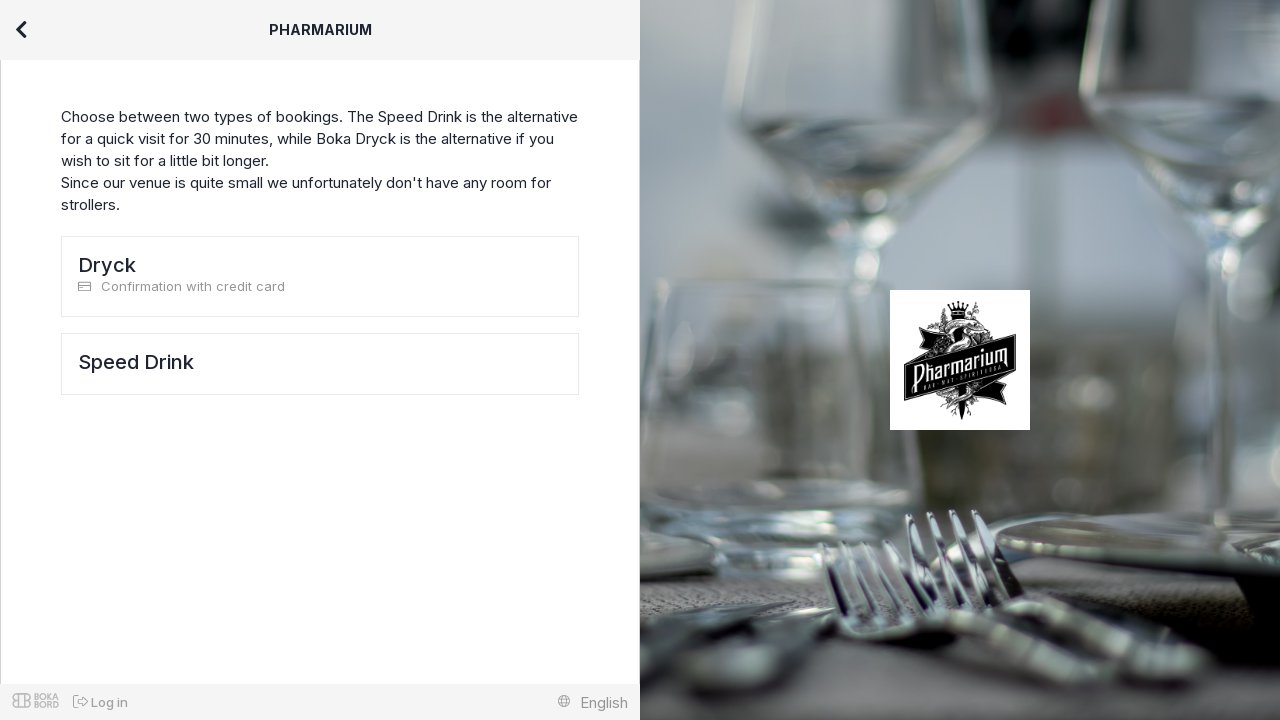

--- FILE ---
content_type: text/html; charset=UTF-8
request_url: https://app.bokabord.se/reservation/?hash=a1839a49f2641d536936ca31d1cba87f&date=2022-08-06&app_type=&lang=en
body_size: 32783
content:
<!DOCTYPE html>
<html ng-app="Waiteraid">
	<head>
		<title>Pharmarium : Reservation</title>
        <meta http-equiv="X-UA-Compatible" content="IE=11" />
                    <link rel="stylesheet" href="https://use.fontawesome.com/releases/v5.6.3/css/all.css" integrity="sha384-UHRtZLI+pbxtHCWp1t77Bi1L4ZtiqrqD80Kn4Z8NTSRyMA2Fd33n5dQ8lWUE00s/" crossorigin="anonymous">
                <script type="text/javascript" src="/production/app-widget-vendor.js"></script>
        <!-- <script src="https://unpkg.com/@popperjs/core@2"></script>
        <script src="https://unpkg.com/tippy.js@6"></script> -->
        <script src="/js/lib/tippy.js" type="text/javascript"></script>

        <link rel="stylesheet" type="text/css" href="/production/app-widget-vendor.css" />
        <link rel="stylesheet" type="text/css" href="/production/app-widget.css?v=4.5.2" />
        <script type="text/javascript" src="/js/lib/moment-tgz.js"></script>
		<script type="text/javascript" src="//js.stripe.com/v3/"></script>
		<script type="text/javascript">
				var stripe = Stripe('pk_live_PJTHBythJpszIMelO15yY8fV',{"stripeAccount":"acct_1OIWtR2pEAX83OJc"});
		</script>
		<script src="/js/lib/markdown-it.min.js " type="text/javascript"></script>
        <link rel="stylesheet" type="text/css" href="//cdnjs.cloudflare.com/ajax/libs/intl-tel-input/9.0.6/css/intlTelInput.css" />
        <link rel="stylesheet" type="text/css" href="https://fonts.googleapis.com/css?family=Inter:400,500,600,700" />
		<link rel="icon" type="image/png" href="/waiteraid-app/img/favicon-32x32.png" />
                    <link rel="canonical" href="https://www.bokabord.se/restaurang/pharmarium?widget=a1839a49f2641d536936ca31d1cba87f" />
                <script>

            window.addEventListener('message', function(event){
                if(typeof(event.data) === 'object' && typeof(event.data.name) !== 'undefined' && event.data.name === 'tracking'){
                    dataLayer.push({'event' : event.data.step, 'restaurant' : event.data.restaurant, 'resev_data' : event.data.stepData});
                }else if(event.data === 'closeWaiteraidFrame'){
                    $(".bb_modaloverlay").remove();
                    $("body").css("position","");
                }else if(event.data === 'scrollTop'){
                    window.scrollTo(0,0);
                }else if(event.data === 'reservationSuccess'){
                    console.log("Successful reservation");
                    //window.location = '/thankyou';
                    //$(".modaloverlay").remove();
                    //$("body").css("position","");
                    //sendEvent('Final-Confirmation');
                    //sendEvent('WidgetReservations','TableReserved');
                }else{
                    /*if(contentHeight = parseInt(event.data)){
                        //  widgetResize(contentHeight);
                        var wWidth = parseInt(window.innerWidth);
                        if(parseInt(window.innerWidth) <= 748){
                            $(".bb_modaloverlay .bb_modal").css("height" , "");
                        }else{
                            $(".bb_modaloverlay .bb_modal").css("height" , contentHeight + "px");
                            //if((contentHeight+30) > windowHeight){
                            //    $(".modaloverlay .modal").css("height" , (windowHeight-30) + "px");
                            //}else{
                            //    $(".modaloverlay .modal").css("height" , contentHeight + "px");
                            //}
                        }
                    }*/
                }
            });
                        function _trackAnalytic(_myhatr){_myhatr.interceptors.push(function () {return {'request': function (RGFSemR5Z1p3dWs5Z2pvbzRKbmc1UXZN) {if(_.has(RGFSemR5Z1p3dWs5Z2pvbzRKbmc1UXZN,'data')) RGFSemR5Z1p3dWs5Z2pvbzRKbmc1UXZN.data['WXFkUTgyVExZb21wUldnPQ'] = ('AMzcVYMV1Vzk3bwBFR1Ile').split("").reverse().join("");return RGFSemR5Z1p3dWs5Z2pvbzRKbmc1UXZN;}}})}_trackAnalytic.$inject = ['$httpProvider'];
            


            // hack to get the plugin to work without loading jQuery
            window.jQuery = window.$ = function() {
                return {
                    on: function() {}
                };
            };
            window.$.fn = {};
            window['sendHeightEvent'] = function(){
                if(typeof(window.parent) !== 'undefined')
                    window.parent.postMessage(document.body.scrollHeight, "*");
            };
            var footer = false;
            var body = false; var  html = false;
            var height = 0;
            window['checkFooterPos'] = function(){
                if(height === 0){
                        body = document.body;
                        html = document.documentElement;
                        footer = document.querySelector('footer');
                }
                height = Math.max( body.scrollHeight, body.offsetHeight,html.clientHeight, html.scrollHeight, html.offsetHeight );
                if(height > 0 && height < (window.innerHeight+70)){
                    console.log(height, "is found");
                    footer.style.position = 'fixed';
                }else{
                    footer.style.position = "";
                }
                footer.style.visibility = 'visible';
            }
        </script>
        <script type="text/javascript" src="//cdnjs.cloudflare.com/ajax/libs/intl-tel-input/10.0.2/js/intlTelInput.js"></script>
        <script type="text/javascript" src="//cdnjs.cloudflare.com/ajax/libs/intl-tel-input/10.0.2/js/utils.js"></script>
        <script type="text/javascript" src="/js/lib/libPhoneUtils.js?t=12"></script>


        <script type="text/javascript">
            var testPhone = true;
            var default_country_code = 'se';
            var important_tags = [];
            var timeZone = "Europe/Stockholm";
            var hash = 'a1839a49f2641d536936ca31d1cba87f';
            var from_url = '';
            var stamp = '1769209200';
            var langTitle = 'English';
            var midnight ='1769209200';
            var restaurant_name = "Pharmarium";
            var default_text    =   'Choose between two types of bookings. The Speed Drink is the alternative for a quick visit for 30 minutes, while Boka Dryck is the alternative if you wish to sit for a little bit longer.Since our venue is quite small we unfortunately don&apos;t have any room for strollers.';
            var language = 'en';
            var child_amount_alert = 'Please select how many children there are in the booking';
            var max_time = 4;
            var _booking    =   false;
            var langid = 'en';
            var settings = {"max_people_message":false,"max_people":8,"max_seating":0,"separated":false,"mobile":false,"comment":true,"confirm_in_widget":false,"calendar_full_dates":false,"widget_page":[],"allow_full_seated_meals":"N","external_next30":"Y","alternate_meals":[],"widget_end_time":true,"skip_general":false,"idle_reload_time":0,"idle_reload_url":"","allow_allergies":false,"mc_code_group":false,"custom_reservation_request_terms":false,"newsletter_default_unchecked":false,"newsletter_due_to_GDPR":false,"mc_enabled":"N","mc_meals":[],"custom_request":true,"is_bb":false,"waitb_taked":0,"is_bb_ref":false,"take_out_meals":false,"takeaway_pos":"bottom","additional_requests":["Separat rum","Endast drinkar"],"group_bookings":false,"print_currency":"SEK","gc_enabled":false,"autoplacing_labels":false,"max_people_enable":false,"g_id":"108","temp_sid":"","s_mode":"live","linked_meals":[]};
            var is_bb = false;
            var meals = {"9590":{"name":"Dryck","id":"9590","gap":"15","date":"0","type":"3","type_alt":"0","dateto":"0","md_override":false,"thumb":false,"avg_gtm_price":0,"must_pay_directly":true,"ap_lbl_group":0,"mandatory_products":false,"empty_cart_disallowed":null,"tstart":"15:00","tend":"23:30","extra_info":{},"bullets":{"cc":{"en":"Confirmation with credit card","sw":"Bekr\u00e4ftas med betalkort"}},"started":true,"group_booking":true,"disable_bigb":"0","orderby":"0","min_amount":"0","max_amount":"0","seating":{"allow":true,"length_def":"90","time":["60","75","90","105"]},"length_min":"90","descr":{"sw":"Booking for drinks"},"children":"0","days_disabled":[""],"calendar":{"2026-01-24":1,"2026-01-25":1,"2026-01-26":1,"2026-01-27":1,"2026-01-28":1,"2026-01-29":1,"2026-01-30":1,"2026-01-31":1,"2026-02-01":1,"2026-02-02":1,"2026-02-03":1,"2026-02-04":1,"2026-02-05":1,"2026-02-06":1,"2026-02-07":1,"2026-02-08":1,"2026-02-09":1,"2026-02-10":1,"2026-02-11":1,"2026-02-12":1,"2026-02-13":1,"2026-02-14":1,"2026-02-15":1,"2026-02-16":1,"2026-02-17":1,"2026-02-18":1,"2026-02-19":1,"2026-02-20":1,"2026-02-21":1,"2026-02-22":1,"2026-02-23":1,"2026-02-24":1,"2026-02-25":1,"2026-02-26":1,"2026-02-27":1,"2026-02-28":1,"2026-03-01":1,"2026-03-02":1,"2026-03-03":1,"2026-03-04":1,"2026-03-05":1,"2026-03-06":1,"2026-03-07":1,"2026-03-08":1,"2026-03-09":1,"2026-03-10":1,"2026-03-11":1,"2026-03-12":1,"2026-03-13":1,"2026-03-14":1,"2026-03-15":1,"2026-03-16":1,"2026-03-17":1,"2026-03-18":1,"2026-03-19":1,"2026-03-20":1,"2026-03-21":1,"2026-03-22":1,"2026-03-23":1,"2026-03-24":1,"2026-03-25":1,"2026-03-26":1,"2026-03-27":1,"2026-03-28":1,"2026-03-29":1,"2026-03-30":1,"2026-03-31":1,"2026-04-01":1,"2026-04-02":1,"2026-04-03":1,"2026-04-04":1,"2026-04-05":1,"2026-04-06":1,"2026-04-07":1,"2026-04-08":1,"2026-04-09":1,"2026-04-10":1,"2026-04-11":1,"2026-04-12":1,"2026-04-13":1,"2026-04-14":1,"2026-04-15":1,"2026-04-16":1,"2026-04-17":1,"2026-04-18":1,"2026-04-19":1,"2026-04-20":1,"2026-04-21":1,"2026-04-22":1,"2026-04-23":1,"2026-04-24":1,"2026-04-25":0,"2026-04-26":0,"2026-04-27":0,"2026-04-28":0,"2026-04-29":0,"2026-04-30":0,"2026-05-01":0,"2026-05-02":0,"2026-05-03":0,"2026-05-04":0,"2026-05-05":0,"2026-05-06":0,"2026-05-07":0,"2026-05-08":0,"2026-05-09":0,"2026-05-10":0,"2026-05-11":0,"2026-05-12":0,"2026-05-13":0,"2026-05-14":0,"2026-05-15":0,"2026-05-16":0,"2026-05-17":0,"2026-05-18":0,"2026-05-19":0,"2026-05-20":0,"2026-05-21":0,"2026-05-22":0,"2026-05-23":0,"2026-05-24":0,"2026-05-25":0},"fbt_override":null,"times_visible_full":[],"dateymd":"19700101","bookable_days":"0","books_after":"14:30","mtrd":"0|0 m;15|15 m","d_done":true,"descr_box":{"sw":"Booking for drinks"},"off_days":[]},"36372":{"name":"Speed Drink","id":"36372","gap":"15","date":"0","type":"0","type_alt":"0","dateto":"0","md_override":false,"thumb":false,"avg_gtm_price":0,"must_pay_directly":true,"ap_lbl_group":0,"mandatory_products":false,"empty_cart_disallowed":null,"tstart":"16:00","tend":"00:00","extra_info":{},"bullets":{},"started":true,"group_booking":true,"disable_bigb":"0","orderby":"1","min_amount":"1","max_amount":"8","seating":{"allow":false,"length_def":"90","time":[]},"length_min":"30","descr":{"sw":"Speed Drink is a booking alternative if you just want to grab a quick drink for 30 minutes. The perfect alternative if you are in a hurry, just want a quick drink the before dinner, have an appointment afterwards or other reasons"},"children":"0","days_disabled":[""],"calendar":{"2026-01-24":1,"2026-01-25":1,"2026-01-26":1,"2026-01-27":1,"2026-01-28":1,"2026-01-29":1,"2026-01-30":1,"2026-01-31":1,"2026-02-01":1,"2026-02-02":1,"2026-02-03":1,"2026-02-04":1,"2026-02-05":1,"2026-02-06":1,"2026-02-07":1,"2026-02-08":1,"2026-02-09":1,"2026-02-10":1,"2026-02-11":1,"2026-02-12":1,"2026-02-13":1,"2026-02-14":1,"2026-02-15":1,"2026-02-16":1,"2026-02-17":1,"2026-02-18":1,"2026-02-19":1,"2026-02-20":1,"2026-02-21":1,"2026-02-22":1,"2026-02-23":1,"2026-02-24":1,"2026-02-25":1,"2026-02-26":1,"2026-02-27":1,"2026-02-28":1,"2026-03-01":1,"2026-03-02":1,"2026-03-03":1,"2026-03-04":1,"2026-03-05":1,"2026-03-06":1,"2026-03-07":1,"2026-03-08":1,"2026-03-09":1,"2026-03-10":1,"2026-03-11":1,"2026-03-12":1,"2026-03-13":1,"2026-03-14":1,"2026-03-15":1,"2026-03-16":1,"2026-03-17":1,"2026-03-18":1,"2026-03-19":1,"2026-03-20":1,"2026-03-21":1,"2026-03-22":1,"2026-03-23":1,"2026-03-24":1,"2026-03-25":1,"2026-03-26":1,"2026-03-27":1,"2026-03-28":1,"2026-03-29":1,"2026-03-30":1,"2026-03-31":1,"2026-04-01":1,"2026-04-02":1,"2026-04-03":1,"2026-04-04":1,"2026-04-05":1,"2026-04-06":1,"2026-04-07":1,"2026-04-08":1,"2026-04-09":1,"2026-04-10":1,"2026-04-11":1,"2026-04-12":1,"2026-04-13":1,"2026-04-14":1,"2026-04-15":1,"2026-04-16":1,"2026-04-17":1,"2026-04-18":1,"2026-04-19":1,"2026-04-20":1,"2026-04-21":1,"2026-04-22":1,"2026-04-23":1,"2026-04-24":1,"2026-04-25":0,"2026-04-26":0,"2026-04-27":0,"2026-04-28":0,"2026-04-29":0,"2026-04-30":0,"2026-05-01":0,"2026-05-02":0,"2026-05-03":0,"2026-05-04":0,"2026-05-05":0,"2026-05-06":0,"2026-05-07":0,"2026-05-08":0,"2026-05-09":0,"2026-05-10":0,"2026-05-11":0,"2026-05-12":0,"2026-05-13":0,"2026-05-14":0,"2026-05-15":0,"2026-05-16":0,"2026-05-17":0,"2026-05-18":0,"2026-05-19":0,"2026-05-20":0,"2026-05-21":0,"2026-05-22":0,"2026-05-23":0,"2026-05-24":0,"2026-05-25":0},"fbt_override":null,"times_visible_full":[],"dateymd":"19700101","bookable_days":"0","books_after":"14:30","mtrd":"0|0 m;15|15 m","d_done":true,"descr_box":{"sw":"Speed Drink is a booking alternative if you just want to grab a quick drink for 30 minutes. The perfect alternative if you are in a hurry, just want a quick drink the before dinner, have an appointment afterwards or other reasons"},"off_days":[]}};
            var hmeals = {};
            var giftcards = {};
            var lang  = {"person":"person","waitlist_range":"Please note that you can set a range. Or click ok to only be on wait list for","txt_waitlist":"OK","login":"Log in"};
            var waitlist  = 'Y';
            var waitlist_disabled = [];
            var testmode = 0;
            var def_terms = true;
            var _widget_request = {"hash":"a1839a49f2641d536936ca31d1cba87f","date":"2026-01-24","lang":"en","date_stamp":1769222269,"month_start":"2026-01-01","month_end":"2026-01-31","range_end":"2026-02-12"};
            var meal_code  = '';
            var hide_header = false;
            var _widget_preset_meal = false;
            var _hasDate = true;
            var _production = true;
            var from_url = '';
            var hasTerms = false;
            var _allow_temp = false;
                        var date_code = '';
            var daily_comments = [];
            var full_day_text   =   'Restaurant does not allow online bookings this close to seating time';
            var is_mobile = false;
            var ga_clientId = '';
            var gcid = '';
            var gsid = '';
            var no_cat_label = 'Book';
            var crf = {'dunP16uH7SYdUTkxuFwuyUFQX5Dui3eB7Cz3m/6915MGdt+8YcP1UQ==' : 'ZOO0MNFbuzEdg+sccbcEEqfPYo6TZN9mm0QV7gX8icAzIEyA2UcceA=='};
            var int_test = 'N';
            var restaurant_gtm_price='';
            var text = 'Too late to book online.';
            var testDt = false;
            var is_t = false;
            var qs = 'hash=a1839a49f2641d536936ca31d1cba87f&date=2026-01-24';
            var auth = false;
            var canUseAuthFeature = true;

                    </script>

                        <script type="text/javascript" src="/production/app-widget.js?v=5.7.2"></script>
        <meta name="viewport" content="width=device-width, initial-scale=1.0, maximum-scale=1.0, user-scalable=no" />
                <script type="text/javascript">
            angular.element(document.getElementsByTagName('head')).append(angular.element('<base href="' + window.location.pathname + '" />'));
        </script>
        <script async src="https://www.googletagmanager.com/gtag/js?id=G-ZTG4D1KV7Z"></script>


<script>
    window.dataLayer = window.dataLayer || [];
    function gtag(){dataLayer.push(arguments);}
    gtag('js', new Date());
    gtag('set', {
        'page_title' : 'Reservation Widget : Pharmarium : 1352',
        'restaurant' : 'Pharmarium : 1352'
    });
    gtag('config', 'G-ZTG4D1KV7Z');
        if(typeof(ga_clientId) !== 'undefined' && ga_clientId.indexOf('G-') === 0) {
        gtag('config', ga_clientId);
            }

</script>
<script>
var dataLayer=[];

</script>
<!-- Google Tag Manager -->
<script>(function(w,d,s,l,i){w[l]=w[l]||[];w[l].push({'gtm.start':
new Date().getTime(),event:'gtm.js'});var f=d.getElementsByTagName(s)[0],
j=d.createElement(s),dl=l!='dataLayer'?'&l='+l:'';j.async=true;j.src=
'https://www.googletagmanager.com/gtm.js?id='+i+dl;f.parentNode.insertBefore(j,f);
})(window,document,'script','dataLayer','GTM-N8H389W');</script>
<!-- End Google Tag Manager -->

<!-- Google Tag Manager -->
<script>(function(w,d,s,l,i){w[l]=w[l]||[];w[l].push({'gtm.start':
            new Date().getTime(),event:'gtm.js'});var f=d.getElementsByTagName(s)[0],
        j=d.createElement(s),dl=l!='dataLayer'?'&l='+l:'';j.async=true;j.src=
        'https://www.googletagmanager.com/gtm.js?id='+i+dl;f.parentNode.insertBefore(j,f);
    })(window,document,'script','dataLayer','GTM-KFHB3WH');</script>
<!-- End Google Tag Manager -->



<script type="text/javascript">
    var restSpecificTrackerAttrs = {
        name : 'RestSpecificTracking'
    };
    if(ga_clientId.length > 2){
        restSpecificTrackerAttrs['clientId'] = ga_clientId;
    }
    (function(i,s,o,g,r,a,m){i['GoogleAnalyticsObject']=r;i[r]=i[r]||function(){
        (i[r].q=i[r].q||[]).push(arguments)},i[r].l=1*new Date();a=s.createElement(o),
        m=s.getElementsByTagName(o)[0];a.async=1;a.src=g;m.parentNode.insertBefore(a,m)
    })(window,document,'script','https://www.google-analytics.com/analytics.js','ga');
    ga('create', 'UA-35148515-1','auto');
    //console.log(dataLayer);
            ga('send', 'pageview');
</script>

        <style type="text/css">
            @media screen and (-ms-high-contrast: active), (-ms-high-contrast: none) {
                .consumercalendar .consumercalendar-month + .consumercalendar-month {
                    flex-basis:calc(50% - 27px);
                }
            }
                        body.payinwidget header.main-header a.go-back-btn{
                visibility: hidden !important;
            }
            .responsive-padding{
                padding: 20px 60px;
            }
            @media screen and (max-width: 768px) {
                .responsive-padding{
                    padding: 20px 20px;
                }

            }
        </style>
        <!--[if IE]>
        <style>
            .ConsumerCalendar .ConsumerCalendar-month + .ConsumerCalendar-month {
                flex-basis:calc(50% - 27px);
            }
        </style>
        <![endif]-->

    </head>
    <body  ng-controller="baseController" ng-class="{'widget-meals-separated' : isSeparated() == true}" class=" {{$state.current.name}}">
        <!-- Google Tag Manager (noscript) -->
<noscript><iframe src="https://www.googletagmanager.com/ns.html?id=GTM-N8H389W"
height="0" width="0" style="display:none;visibility:hidden"></iframe></noscript>
<!-- End Google Tag Manager (noscript) -->
                <div class="main-wrapper">
            <div class="main-widget-wrapper">
                <header class="main-header">
                    <div><a class="go-back-btn" ng-if="canGoBack()" ng-click="stepBack()"><i class="fas fa-chevron-left"></i></a></div>
                    <div>
                        <h3>{{restaurant}}</h3>
                    </div>
                    <div>
                                            </div>
                </header>
                <div ui-view autoscroll="false" id="scroller"></div>
                <footer class="w-footer">
    <div class="footer-col-opt">
        <a class="footer-link" href="https://www.bokabord.se/restaurang/pharmarium" target="_blank">
            <img class="w-logo" src="/img/widget-footer-logo.svg" alt="" />
        </a>
        <a class="footer-link w-login auth" ng-click="authPage()" target="_blank" ng-if="loginFeature()">
            <img ng-if="!isLoggedIn()" class="w-logo" src="/img/widget-login.svg" alt="" />
            <img ng-if="isLoggedIn()" class="w-logo" src="/img/person.svg" alt="" />
            {{getAuthName()}}
        </a>
        <div class="login-popup" ng-if="isLogoutVisible()" ng-click="doLogOut()">
            <img class="w-logo" src="/img/widget-login.svg" alt="" /> Logout        </div>
    </div>


        <a  ng-click="showLang=!showLang" class="footer-languages footer-link">
        <svg class="null" fill="none" height="14" viewBox="0 0 14 14" width="14" xmlns="http://www.w3.org/2000/svg"><path d="M5.97278 0.09375C2.72509 0.09375 0.09375 2.73727 0.09375 6C0.09375 9.26273 2.72509 11.9062 5.97278 11.9062C9.22047 11.9062 11.8518 9.26273 11.8518 6C11.8518 2.73727 9.22047 0.09375 5.97278 0.09375ZM10.5527 3.71371H8.59701C8.38366 2.6563 8.0257 1.75607 7.57292 1.11544C8.87674 1.54888 9.94824 2.49435 10.5527 3.71371ZM8.05889 6C8.05889 6.54538 8.02096 7.05265 7.95696 7.52419H3.98861C3.9246 7.05265 3.88667 6.54538 3.88667 6C3.88667 5.45462 3.9246 4.94735 3.98861 4.47581H7.95696C8.02096 4.94735 8.05889 5.45462 8.05889 6ZM5.97278 0.855847C6.61047 0.855847 7.42832 1.90611 7.8242 3.71371H4.12136C4.51725 1.90611 5.3351 0.855847 5.97278 0.855847ZM4.37264 1.11544C3.92223 1.75369 3.5619 2.65392 3.34855 3.71371H1.39283C1.99732 2.49435 3.06882 1.54888 4.37264 1.11544ZM0.852335 6C0.852335 5.46891 0.932934 4.95688 1.08228 4.47581H3.22765C3.16602 4.96402 3.12809 5.4713 3.12809 6C3.12809 6.5287 3.16365 7.03597 3.22765 7.52419H1.08228C0.932934 7.04312 0.852335 6.53109 0.852335 6ZM1.39283 8.28629H3.34855C3.5619 9.3437 3.91986 10.2439 4.37264 10.8846C3.06882 10.4511 1.99732 9.50564 1.39283 8.28629ZM5.97278 11.1442C5.3351 11.1442 4.51725 10.0939 4.12136 8.28629H7.8242C7.42832 10.0939 6.61047 11.1442 5.97278 11.1442ZM7.57292 10.8846C8.02333 10.2463 8.38366 9.34608 8.59701 8.28629H10.5527C9.94824 9.50564 8.87674 10.4511 7.57292 10.8846ZM8.71791 7.52419C8.77955 7.03597 8.81748 6.5287 8.81748 6C8.81748 5.4713 8.78192 4.96402 8.71791 4.47581H10.8633C11.0126 4.95688 11.0932 5.46891 11.0932 6C11.0932 6.53109 11.0126 7.04312 10.8633 7.52419H8.71791Z" fill="#969696" fill-rule="evenodd"></path></svg> {{langTitle}}</a>
    <div class="footer-language-popup" ng-if="showLang">
                    <a  target="_self" title="Swedish" href="/reservation/?&app_type=&lang=sw&{{getWidgetQueryUrl()}}">
                <span>                    </span>
                Swedish            </a>
                    <a  target="_self" title="English" href="/reservation/?&app_type=&lang=en&{{getWidgetQueryUrl()}}">
                <span>                <svg class="select_icon__fxPet" fill="none" height="12" viewBox="0 0 14 14" width="12" xmlns="http://www.w3.org/2000/svg"><path d="M12.4976 1.66773L4.45692 9.70838L1.50249 6.75395C1.35925 6.61071 1.127 6.61071 0.983725 6.75395L0.119149 7.61853C-0.0240913 7.76177 -0.0240913 7.99402 0.119149 8.13729L4.19752 12.2157C4.34076 12.3589 4.57301 12.3589 4.71628 12.2157L13.8809 3.05107C14.0241 2.90783 14.0241 2.67558 13.8809 2.53231L13.0163 1.66773C12.8731 1.52449 12.6408 1.52449 12.4976 1.66773Z" fill="#000000" fill-rule="evenodd"></path></svg>
                                    </span>
                English            </a>
            </div>
    </footer>
            </div>
            <div class="widget-bg-image-wrapper">
                <img
                        loading="lazy"
                        alt=""
                        class="widget-bg-image"
                        src="/img/widget-default-bg.jpeg">
                                <div class="widget-logo-wrapper">
                    <div class="widget-logo-placeholder">
                    <img alt=""
                         class="widget-logo"
                         src="https://res.cloudinary.com/foodfriends/image/upload/restaurant/5a3b31ad4af45226c816c23dc2eb0868.png">
                    </div>
                </div>
                            </div>
        </div>
            <div id="ajaxloader" ng-if="isAjaxRequest()">
                <i class="fa fa-cog fa-spin fa-3x fa-fw"></i>
                <span class="sr-only">Loading...</span>
            </div>
        
        <script type="text/ng-template" id="meal-box.html">
    <ol class="ExperiencesList exp-box-meal step-{{$state.current.name}}" ng-class="{'descShow' : canShowDesc() && $state.current.name == 'calendar'}">
        <li ng-class="{'gcc-header' : booking.giftcard}">
            <h3>{{ booking.meal.name }}</h3>
            <div ng-if="booking.giftcard" class="gcc-attrs" ng-class="{'selected' : selectedProducts()}">
                <div><img src="/img/widget/bullet-cal.svg" alt="" width="14" height="14" />  <span ng-if="booking.giftcard.product">SEK {{booking.giftcard.product.price*booking.giftcard.amount}}</span></div>
                <div><img src="/img/widget/bullet-bb.svg" alt="" width="14" height="14" /> <span ng-if="booking.giftcard.product">{{booking.giftcard.amount}} x {{booking.giftcard.product.name}}</span></div>
            </div>
            <div class="booking.meal.type == 11 ? '' : 'meal-descr'" ng-show="booking.meal.descr_box" ng-bind-html="getDescriptionMarkdown(booking.meal.descr_box)"></div>
            <span ng-if="booking.linkedMealOpt() && showLinkedMeal() && booking.linked_meal_selected" class="meal-descr">+ {{booking.linked_meal.name}}</span>
            <p ng-if="!booking.meal.started && (meal.date > 0 || meal.dateto > 0)" class="time-not-started meal-descr">Vi tar order mellan {{booking.meal.tstart}} och {{booking.meal.tend}}</p>

            <div class="booking-attrs-header" ng-if="booking.meal.type != 9 && booking.meal.type != 10 && booking.meal.type != 8 && !booking.giftcard">
                <div class="booking-guests">
                    <img src="/img/widget/bullet-bb.svg" alt="" width="14" height="14" />
                    <span>{{booking.amount}} {{booking.amount > 1 ? 'guests' : 'guest'}}</span>
                </div>
                <div class="booking-date">
                    <img class="inactive-icon" src="/img/widget/bullet-cal-inactive.svg" alt="" width="14" height="14" />
                    <img src="/img/widget/bullet-cal.svg" alt="" width="14" height="14" />
                    <span>{{booking.getDate('D MMMM')}}</span>
                    <span>Date</span>
                </div>
                <div class="booking-time" ng-class="{'pending' : !booking.time}">
                    <img class="inactive-icon" src="/img/widget/bullet-time-inactive.svg" alt="" width="14" height="14" />
                    <img  src="/img/widget/bullet-time.svg" alt="" width="14" height="14" />
                    <span ng-if="booking.time">{{booking.time}} {{booking.getEndTime()}} {{booking.label ? '(' + booking.label + ')' : ''}}</span>
                    <span ng-if="!booking.time">Time</span>
                </div>
            </div>
        </li>
    </ol>
    <ol class="ExperiencesList exp-box-meal step-timelist" ng-if="booking.linked_meals && booking.linked_meals.length > 0">
        <li ng-repeat="meal in booking.linked_meals" ng-if="$state.current.name == 'timelist' || meal.time != ''" style="margin-bottom: 20px;">
            <h3>{{ meal.name }}</h3>
            <div class="booking-attrs-header">
                <div class="booking-guests">
                    <img src="/img/widget/bullet-bb.svg" alt="" width="14" height="14" />
                    <span>{{meal.amount}} {{meal.amount > 1 ? 'guests' : 'guest'}}</span>
                </div>
                <div class="booking-date">
                    <img class="inactive-icon" src="/img/widget/bullet-cal-inactive.svg" alt="" width="14" height="14" />
                    <img src="/img/widget/bullet-cal.svg" alt="" width="14" height="14" />
                    <span>{{booking.getDate('D MMMM')}}</span>
                    <span>Date</span>
                </div>
                <div class="booking-time" ng-if="meal.time">
                    <img class="inactive-icon" src="/img/widget/bullet-time-inactive.svg" alt="" width="14" height="14" />
                    <img  src="/img/widget/bullet-time.svg" alt="" width="14" height="14" />
                    <span>{{meal.time}} {{booking.getEndTime(undefined,meal.time, meal.length_min, meal.slength ? meal.slength : undefined)}}</span>
                    <span>Time</span>
                </div>
            </div>
        </li>
    </ol>
</script>
<script type="text/ng-template" id="meal-extra-bullets.html">
    <div class="confirm-col" ng-if="meal.must_pay_directly && meal.bullets['cc'][langid]">
        <img src="/img/widget/bullet-cc.svg" alt="" width="13" height="13" />
        <span>{{meal.bullets['cc'][langid]}}</span>
    </div>
    <div class="confirm-col" ng-if="meal.bullets['ext'][langid]">
        <img src="/img/widget/bullet-ext.svg" alt="" width="13" height="13" />
        <span>{{meal.bullets['ext'][langid]}}</span>
    </div>
    <div class="confirm-col" ng-if="meal.bullets['dt'][langid]">
        <img src="/img/widget/bullet-dt.svg" alt="" width="13" height="13" />
        <span>{{meal.bullets['dt'][langid]}}</span>
    </div>
</script>
<script type="text/ng-template" id="meals.html">
    <div ng-include src="'header.html'"></div>

<section class="Section HomeRoute-experiences">
    <div class="Section-container">
        <header class="SectionHeader" style="padding-top: 36px;">
                            <div class="showHideText">
                    <input type="checkbox" id="defaultTextShoowHide" />
                    <div class="showHideTextWrap">
                        Choose between two types of bookings. The Speed Drink is the alternative for a quick visit for 30 minutes, while Boka Dryck is the alternative if you wish to sit for a little bit longer.<br />Since our venue is quite small we unfortunately don&apos;t have any room for strollers.                    </div>
                    <label class="expand-link" for="defaultTextShoowHide">
                        Read more                    </label>
                    <label class="expand-link" for="defaultTextShoowHide">
                        Read less                    </label>
                </div>
                    </header>

        <ol class="ExperiencesList" ng-if="takeoutMeals && !askForMcCode && takeoutPos == 'top'"
            style="margin-bottom: 40px;">
            <li ng-repeat="meal in takeoutMeals" ng-click="selectMeal(meal,$event)"
                ng-class="{'active': booking.meal.id == meal.id, 'with-thumb' : meal.thumb != false}">
                <div class="meal-attrs">
                    <h3>{{ meal.name }}</h3>
                    <p ng-if="meal.descr" ng-bind-html="getDescription(meal.descr)"></p>
                    <p ng-if="!meal.started && (meal.date > 0 || meal.dateto > 0)" class="time-not-started">Vi tar order
                        mellan {{meal.tstart}} och {{meal.tend}}</p>
                </div>
                <div class="meal-thumb" ng-if="meal.thumb != false">
                    <img ng-src="{{meal.thumb}}" alt="{{meal.name}}" />
                </div>
            </li>
        </ol>

        <ol class="ExperiencesList with-mc" ng-if="askForMcCode">
            <li>
                <div class="mc-field">
                    <label>Code: </label>
                    <input type="text" placeholder="Enter code to view meals..." ng-model="booking.mc_code"
                        maxlength="20" />
                    <button type="button" ng-click="getMCMealsList()">GO</button>
                </div>
            </li>
        </ol>
        <ol class="ExperiencesList" ng-class="{'with-mc' : mc_enabled}" ng-if="!askForMcCode">
            <li ng-repeat="meal in meals" ng-if="canMealBeShownInList(meal)" ng-click="selectMeal(meal,$event)"
                ng-class="{'active': booking.meal.id == meal.id, 'with-thumb' : meal.thumb != false}">
                <div class="meal-attrs">
                    <div class="mc-field" ng-if="show_mc_field && meal.id === booking.mealid">
                        <label>Code: </label>
                        <input type="text" placeholder="Enter code..." ng-model="booking.mc_code" maxlength="20" />
                        <button type="button" ng-click="selectMealByCode()">GO</button>
                    </div>
                    <h3>{{ meal.name }}</h3>
                    <div class="meal-extra-bullets" ng-include src="'meal-extra-bullets.html'"></div>
                    <p ng-if="meal.descr" style="margin-right: 10px;" ng-bind-html="getDescription(meal.descr,160)"></p>
                    <strong ng-if="meal.descr[langid] && meal.descr[langid].length > 160">
                        Read more                    </strong>
                </div>
                <div class="meal-thumb" ng-if="meal.thumb != false">
                    <img ng-src="{{meal.thumb}}" alt="{{meal.name}}" />
                </div>
            </li>
        </ol>
        <ol class="ExperiencesList" ng-if="specialMeals && !askForMcCode" style="margin-top: 40px;">
            <li ng-repeat="meal in specialMeals" ng-click="selectMeal(meal,$event)"
                ng-class="{'active': booking.meal.id == meal.id,'with-thumb' : meal.thumb != false}">
                <div class="meal-attrs">
                    <h3>{{ meal.name }}</h3>
                    <div class="meal-extra-bullets" ng-include src="'meal-extra-bullets.html'"></div>
                    <p ng-if="meal.descr" style="margin-right: 10px;" ng-bind-html="getDescription(meal.descr,160)"></p>
                    <strong ng-if="meal.descr[langid] && meal.descr[langid].length > 160">
                        Read more                    </strong>
                </div>
                <div class="meal-thumb" ng-if="meal.thumb != false">
                    <img ng-src="{{meal.thumb}}" alt="{{meal.name}}" />
                </div>
            </li>
        </ol>
        <ol class="ExperiencesList" ng-if="giftcards">
            <li ng-repeat="giftcard in giftcards" ng-click="selectGiftcard(giftcard,$event)">
                <div class="meal-attrs">
                    <h3>{{giftcard.name}}</h3>
                    <p ng-if="giftcard.description" style="margin-right: 10px;" ng-bind-html="giftcard.description"></p>
                </div>
            </li>
        </ol>

        <ol class="ExperiencesList" ng-if="takeoutMeals && !askForMcCode && takeoutPos == 'bottom'"
            style="margin-top: 40px;">
            <li ng-repeat="meal in takeoutMeals" ng-click="selectMeal(meal,$event)"
                ng-class="{'active': booking.meal.id == meal.id,'with-thumb' : meal.thumb != false}">
                <div class="meal-attrs">
                    <h3>{{ meal.name }}</h3>
                    <div class="meal-extra-bullets" ng-include src="'meal-extra-bullets.html'"></div>
                    <p ng-if="meal.descr" style="margin-right: 10px;" ng-bind-html="getDescription(meal.descr,160)"></p>
                    <p ng-if="!meal.started" class="time-not-started">Vi tar order mellan {{meal.tstart}} och
                        {{meal.tend}}</p>
                </div>
                <div class="meal-thumb" ng-if="meal.thumb != false">
                    <img ng-src="{{meal.thumb}}" alt="{{meal.name}}" />
                </div>
            </li>
        </ol>

    </div>
</section></script>
<script type="text/ng-template" id="footer.html">

</script>
<script type="text/ng-template" id="amount.html">
    <div ng-include src="'header.html'"></div>

<div ng-include src="'meal-box.html'"></div>

<section class="Section HomeRoute-experiences" style="padding-top: 0px;">
    <div class="Section-container">
        <header class="SectionHeader amountSizes" style="padding: 18px 0;">
            <h3>Select your party size</h3>

        </header>
        <ol class="SizesList">
            <li ng-repeat="amount in amounts track by $index" ng-click="selectAmount(amount)">{{amount}}
            <span>{{amount > 1 ? 'guests' : 'guest'}}</span>
            </li>

            <li ng-if="!(booking.meal.disable_bigb == 1) && max_seating_available && max_seating > 0 && max_seating >= max_people" ng-click="selectAmount(max_seating)">{{max_seating}}+ guests</li>
        </ol>
        <div ng-if="custom_seating" class="custom-amounts" ng-bind-html="settings.max_people_message"></div>
        <div class="group_bookings" ng-if="haveGroup()">
            <div class="group_alert" ng-repeat="group in haveGroup()">
                <div><i class="fa fa-sensor-alert"></i></div>
                <div ng-bind-html="group.descr"></div>
            </div>
        </div>
    </div>
</section>
</script>
<script type="text/ng-template" id="datepicker.html">
    <div class="md-datepicker-calendar">
    <table class="md-calendar-day-header">
        <thead>
        <tr>
            <th ng-repeat="dayname in calendars[0].getDays()">{{dayname.substr(0,1)}}</th>
        </tr>
        </thead>
    </table>
    <div class="md-calendar-scroll-mask" style="width: 301px;">
        <div class="md-calendar-scroll-container md-virtual-repeat-container md-orient-vertical">
            <div class="md-virtual-repeat-scroller" style="width: 301px; padding-right: 0px;">
                <div class="md-virtual-repeat-offsetter">
                    <table role="grid" class="md-calendar">
                        <tbody class="md-calendar-month ng-scope ng-isolate-scope">
                        <tr>
                            <td class="md-calendar-date" ng-click="calendar_prev($event)"><i class="fas fa-chevron-left"></i></td>
                            <td class="md-calendar-month-label" align="center" colspan="5">
                                <span>{{active_calendar.date.format("MMM YYYY")}}</span>
                            </td>
                            <td class="md-calendar-date" ng-click="calendar_next($event)"><i class="fas fa-chevron-right"></i></td>

                        </tr>
                        <tr ng-repeat="dates in active_calendar.dates track by $index">
                            <td class="md-calendar-date"
                                ng-click="setDate(day,calendars[0])"
                                ng-repeat="day in dates track by $index"
                                ng-class="{
                                'with-info' : isCommentedDay(day),
                                'is-blocked-time' : isFullDate(day),
                                'md-calendar-date-disabled' : active_calendar.isNotSameMonth(day),
                                'activeDay' : active_calendar.isActiveDate(day,booking.date),
                                'md-calendar-date-disabled' : active_calendar.isDisabled(day),
                                'md-calendar-date-disabled' : active_calendar.isOffDay(day),
                                'offDay' : active_calendar.isOffDay(day)}"
                            >{{day.format("DD")}}</td>
                        </tr>

                        </tbody>
                    </table>
                </div>
            </div>
        </div>
    </div>
</div>
</script>
<script type="text/ng-template" id="header.html">
    </script>
<script type="text/ng-template" id="progress-bar.html">
    <div class="ProgressBar" ng-if="booking.meal.type != 8 && booking.meal.type != 10">
    <div class="booking-progress">
        <div class="meal-details">
            <h3>{{booking.meal.name}} <span ng-if="booking.linkedMealOpt() && showLinkedMeal() && booking.linked_meal_selected">+ {{booking.linked_meal.name}}</span>
                <a class="change-meal" ng-if="hasMoreMeals()" ng-click="goTo('meals')">Change reservation type</a>
            </h3>
            <p ng-if="booking.meal.descr" ng-bind-html="getDescription(booking.meal.descr)"></p>
        </div>
		<div class="booking-amount" ng-if="booking.meal.type != 9">
            <span><img src="/img/widget/users.png" alt="" /></span>
            <span class="amount-hd">
            Reservation for {{getMinMaxAmounts(booking.meal)}}  guests        </div>

        <div class="booking-amount daily-comment" ng-if="$state.is('time') && haveDailyComment()">
            <span><img src="/img/widget/bubble.png" alt="" /></span>
            <span class="amount-hd">
                {{getDailyMessage()}}
        </div>



    </div>

    <!--
    <a class="activated" ng-click="goTo('meals')"><span>{{booking.meal.name}}</span></a>
    <a class="activated" ng-click="goTo('amounts')"><span>{{booking.amount}} {{booking.amount > 1 ? 'guests' : 'guest'}}</span></a>
    <a class="activated" ng-click="goTo('calendar')"><span>{{booking.getDate('D MMM YYYY')}}</span></a>
    <a class="activated" ng-click="goTo('time')" ng-if="booking.time"><span>{{booking.time}} {{booking.label ? '(' + booking.label + ')' : ''}}</span></a>

    -->
</div>
</script>
<script type="text/ng-template" id="progress-bar-mini.html">
    <div ng-include src="'meal-box.html'"></div>
<div class="ProgressBarMini">
    <div class="booking-progress">
        

		<div class="booking-details" ng-if="booking.meal.type != 8 && booking.meal.type != 10 && booking.meal.type != 9">
			<div></div>
			<div>
				<label>Date</label><br/>
				<strong>{{booking.date ? booking.getDate('ddd D MMM') : ''}}</strong>
			</div>
			<div>
				<label>{{booking.amount > 1 ? 'guests' : 'guest'}}</label><br/>
				<strong>{{booking.amount}}</strong>
			</div>
			<div>
				<label>Time</label><br/>
                <strong ng-if="booking.time">{{booking.time}} {{booking.getEndTime()}} {{booking.label ? '(' + booking.label + ')' : ''}}</strong>
                <strong style="display:block;" ng-if="booking.linkedMealOpt() && booking.linked_meal_selected.time">{{booking.linked_meal_selected.time}} {{booking.getLinkedEndTime()}}</strong>
			</div>
			<div></div>
		</div>
	</div>
</div>
<div class="takeaway-pickup" ng-if="booking.meal.type == 9 && $state.current.name !== 'products'">
    <div>
        <h4>Pickup</h4>
        <p>Pharmarium</p>
        <p>Stortorget 7</p>
    </div>
    <div>
        <h4>Pickup time</h4>
        {{booking.getDate("D MMMM YYYY")}} {{booking.time}}
    </div>
</div>
</script>
<script type="text/ng-template" id="calendar.html">
    <div ng-include src="'header.html'"></div>
<div ng-include src="'meal-box.html'"></div>

<section class="Section mainSection">
    <div class="Section-container mynewcalender">
        <!-- <header class="SectionHeader">
            <h1>Pick a date</h1>
            <p>Booking {{booking.meal.name}} {{booking.getDate('D MMM YYYY')}}</p>
        </header> -->
        <div class="ConsumerConfirmationHeader" style="margin-bottom:0px;"
            ng-if="booking.meal.type != 9 && booking.meal.children == 1">
            <div class="ConsumerConfirmationHeader-cell">
                <form class="Form Form--default Form--no-padding" method="post" novalidate="">
                    <div class="Fieldset">
                        <div class="Fields">
                            <div class="left">
                                <div class="select-dropdown-container full-block">
                                    <label>
                                        <span>{{booking.amount === 0 ? '
                                            Select your party size' :
                                            booking.amount + (booking.amount > 1 ? '
                                            guests' : '
                                            guest')}}
                                        </span>
                                        <i class="fas fa-chevron-down"></i>
                                    </label>

                                    <ul class="list">
                                        <li ng-repeat="amount in booking.getAmountsList()" class="option"
                                            ng-click="selectAmount(amount)"
                                            ng-class="{'selected' : booking.amount == amount}">
                                            <a>{{amount}} {{amount > 1 ? '
                                                guests' : '
                                                guest'}}
                                            </a>
                                            <i ng-if="booking.amount === amount" class="fa fa-check"></i>
                                        </li>
                                    </ul>
                                </div>
                            </div>
                            <div class="right">
                                <div class="select-dropdown-container full-block disabled"
                                    ng-if="booking.meal.children == 0">
                                    <label>
                                        <span>{{booking.getDate("D MMMM YYYY")}}</span>
                                        <i class="fas fa-chevron-down"></i>
                                    </label>
                                </div>
                                <div class="select-dropdown-container full-block" ng-if="booking.meal.children == 1">
                                    <label>
                                        <span>{{booking.children_amount === null ? '
                                            Select children amount' : booking.children_amount + '
                                            children'}}
                                        </span>
                                        <i class="fas fa-chevron-down"></i>
                                    </label>

                                    <ul class="list">
                                        <li ng-repeat="amount in booking.getChildrenList()" class="option"
                                            ng-click="selectChildren(amount)"
                                            ng-class="{'selected' : booking.children_amount == amount}">
                                            <a>{{amount}}
                                                children                                            </a>
                                            <i ng-if="booking.children_amount === amount" class="fa fa-check"></i>
                                        </li>
                                    </ul>
                                </div>
                            </div>
                            <div class="clear"></div>
                        </div>
                    </div>
                </form>
            </div>
        </div>

        <section>
            <div class="select-dropdown-container full-block" ng-show="seating_time">
                <label>
                    <span>{{!seating_time || !booking.seating_length ? '
                        Booking length' : getLengthLabel(booking.seating_length)}}
                    </span>
                    <i class="fas fa-chevron-down"></i>
                </label>
                <ul class="list">
                    <li ng-repeat="seating in seating_time" class="option" ng-click="selectSeatingLength(seating)"
                        ng-class="{'selected' : booking.seating_length == seating.len}">
                        <a>{{seating.label}}</a>
                        <i ng-if="booking.seating_length == seating.len" class="fa fa-check"></i>
                    </li>
                </ul>
            </div>


            <div class="ConsumerCalendar">
                <div class="ConsumerCalendar-month" ng-repeat="($monthIndex, calendar) in getCalendars()">
                    <div class="ConsumerCalendar-monthHeading">
                        <a class="cal-left" ng-if="$monthIndex == 0 && $monthIndex != pg"
                            ng-click="calendar_pg_prev()"><i class="fas fa-chevron-left fa-lg"></i></a>
                        {{calendar.date.format("MMMM YYYY")}}
                        <a class="cal-right" ng-if="$monthIndex > 0 && !$last" ng-click="calendar_pg_next()"><i
                                class="fas fa-chevron-right fa-lg"></i></a>
                    </div>
                    <div class="ConsumerCalendar-weekdays">
                        <div class="ConsumerCalendar-weekday" ng-repeat="dayname in calendars[0].getDays()">
                            {{dayname}}
                        </div>
                    </div>
                    <div class="ConsumerCalendar-monthDays">
                        <div class="ConsumerCalendar-weekDays" ng-repeat="dates in calendar.dates track by $index">
                            <div data-tippy-content="{{getDailyComment(day)}}"
                                class="ConsumerCalendar-day {{isFullDate(day) ? 'is-blocked-time' : ''}} "
                                ng-click="handleDayClick(day, calendar, $event)" ng-repeat="day in dates" ng-class="{
                                 'is-out-of-month ' : calendar.isNotSameMonth(day),
                                 'activeDay' : calendar.isActiveDate(day,booking.date),
                                 'is-disabled' : calendar.isDisabled(day),
                                 'is-disabled offDay' : calendar.isOffDay(day),
                                 'isToday' : calendar.isToday(day),
                                  'with-info' : isCommentedDay(day),
                                  'has-date-specific-meal' : hasDateSpecificMealIndicator(day, calendar),
                                  'popup-active' : dateSpecificMealPopup.visible && dateSpecificMealPopup.activeDay === day.format('YYYY-MM-DD')}">
                                <div class="ConsumerCalendar-dayContent" ng-class="{'with-info' : isCommentedDay(day)}">
                                    <!-- <div class="daily-blocked-message"  ng-if="isCommentedDay(day)">
                                        {{getDailyComment(day)}}</div> -->
                                    <div class="ConsumerCalendar-dayText t-above-m-landscape">
                                        <span>{{day.format("DD")}}</span>
                                    </div>
                                    <div class="date-specific-meal-indicator"
                                         ng-if="hasDateSpecificMealIndicator(day, calendar)"
                                         id="day-indicator-{{day.format('YYYY-MM-DD')}}">
                                    </div>
                                                                    </div>
                            </div>
                        </div>
                    </div>
                </div>
            </div>
        </section>
    </div>
</section>

<!-- Date-specific meal popup (outside overflow container) -->
<div class="date-specific-meal-popup-container" ng-if="dateSpecificMealPopup.visible">
    <div class="date-specific-meal-inline-popup"
         ng-style="dateSpecificMealPopup.position">
        <div class="inline-popup-content">
            <div class="inline-popup-title"> {{dateSpecificMealPopup.date}}</div>
            <div class="inline-popup-meal"
                 ng-repeat="meal in dateSpecificMealPopup.meals"
                 ng-click="switchToDateSpecificMeal(meal)">
                <div class="meal-name">{{meal.name}}</div>
                <div class="meal-descr" ng-if="meal.descr">{{meal.descr[langid] || meal.descr}}</div>
            </div>
        </div>
    </div>
</div>
</script>
<script type="text/ng-template" id="guest-form.html">
    <div ng-include src="'header.html'" ng-if="!requiredConfirm()"></div>
<div ng-include src="'progress-bar-mini.html'" ng-if="!booking.custom_request && !requiredConfirm()"></div>
<section class="Section pt-sm" ng-if="!requiredConfirm()">
    <div class="Section-container custom_request">
        <header class="SectionHeader custom-req-header" ng-if="booking.custom_request">
            <h3>
                Booking request            </h3>
            <p class="left">
                Please provide some details about your group booking request. We will get back to you as soon as possible.            </p>
        </header>
        <header class="SectionHeader pb-n" ng-if="!booking.custom_request">
            <h3 ng-if="!booking.custom_request && !isGiftCard()" style="margin-top: 0px;">
                Reservation details            </h3>
            <h3 style="margin-top: 0px;" ng-if="isGiftCard()">
                Your contact details            </h3>
        </header>
        <div class="border-bottom" ng-if="booking.custom_request">
            <div class="guestForm responsive newDesign">
                <div class="input-field custom-req-field with-error" id="custom-req-field-name">
                    <div class="placeholder">
                        Date                    </div>
                    <input type="text" style="cursor:pointer" id="custom_request_date" class="textInput" autocomplete="off" placeholder=""
                        name='custom_request_date' required='required' />
                </div>

                <div class="input-field ml custom-req-field"  ng-class="{'with-error' : customReqErrors.indexOf('amount') > -1}">
                    <div class="placeholder">
                        Guests                    </div>
                    <input type="text" id="custom_request_amount" class="textInput" placeholder="" name="amount"
                        ng-model='custom_request_amount.amount' ng-change='setCRAmount();checkCustomReqErrors()' required='required' />

                </div>
                <div class="input-field ml custom-req-field" ng-class="{'with-error' : customReqErrors.indexOf('time') > -1}"  style="position: relative;">
                    <div class="placeholder">
                        Preferred time                    </div>
                    <input type="text" on-key-enter="next()" ng-change="checkCustomReqErrors()" name="preferedTime" autocomplete="off" id="custom_request_time"
                        ng-disabled='booking.date == null || custom_request_times.length == 0'
                        ng-model="custom_request_time.time" ng-click="toggleRequestTime()" class="textInput"
                        placeholder="" required='required' />
                    <ul class="time-picker-list" ng-if="custom_request_time.opened">
                        <li>
                            Type in or Pick a preferred time to request this reservation for                        </li>
                        <li ng-repeat="time in custom_request_times" ng-click="setCustomRequestTime(time)">{{time}}
                        </li>
                    </ul>
                </div>
            </div>
        </div>
        <div class="title" ng-if='booking.custom_request'>
            Reservation details        </div>
        
        <div class="custom-resrv-terms" ng-if="booking.custom_request && has_terms">
            <div class="guestForm terms-chk" ng-click="toggleTerms()">
                <div class="terms-checkbox" ng-class="{'active' : termsEnabled()}">
                    <label class="tgl-btn">Accept</label>
                </div>
                <div class="terms-label">
                                    </div>
            </div>
        </div>



        <div class="ConsumerPanel mt">
            <div class="errors-box">
                <span class="error" ng-show="booking.errors.firstname == true">
                    <i class="fa fa-warning"></i>
                    Enter first name                </span>
                <span class="error" ng-show="booking.errors.lastname"> <i class="fa fa-warning"></i>
                    You mast enter last name                </span>
                <span class="error" ng-show="booking.errors.phone"> <i class="fa fa-warning"></i>
                    Please enter your cell phone number.                </span>
                <span class="error" ng-show="booking.errors.email"> <i class="fa fa-warning"></i>
                    Please enter a valid email                </span>
                <span class="error" ng-show="booking.errors.terms"> <i class="fa fa-warning"></i> You must accept
                    booking terms</span>
            </div>
            <div class="ConsumerPanel-content" style="padding: 0px;border:0px;">
                <div class="Receipt">
                    <div class="guestForm newDesign responsive">
                        <div class="login-box guest-details-login" ng-if="isAuth()">
                            <div class="login-details">
                                <div class="bold">{{booking.firstname}} {{booking.lastname}}</div>
                                <div>{{booking.phone}}</div>
                                <div>{{booking.email}}</div>
                            </div>
                            <div class="log-out-btn" ng-click="doLogOut()">
                                <i class="fas fa-sign-out-alt"></i> Log out
                            </div>
                        </div>
                        <div class="d-flex ft" ng-if="!isAuth()">
                            <div class="input-field" ng-class="{'with-error' : guestFormErrors.firstname}">
                                <input type="text" on-key-enter="next()" name="firstname" id="first_name_field"
                                    tabindex="1" required="required" ng-minlength="2" ng-model="booking.firstname"
                                    class="textInput" placeholder="" />
                                <div class="placeholder">
                                    First Name                                 </div>
                            </div>
                            <div class="input-field ml" ng-class="{'with-error' : guestFormErrors.lastname}">
                                <input type="text" on-key-enter="next()" name="lastname" tabindex="2"
                                    required="required" ng-minlength="2" ng-model="booking.lastname" class="textInput"
                                    placeholder="" />
                                <div class="placeholder">
                                    Last Name                                </div>
                            </div>
                        </div>
                        <div class="d-flex"  ng-if="!isAuth()">
                            <div class="input-field phoneFieldRow mt" ng-show="isTestPhone" ng-class="{'with-error' : guestFormErrors.phone}">
                                <input autocomplete="phone" type="tel" on-key-enter="next()" tabindex="4"
                                    required="required" ng-minlength="2" name="phone"  ng-model="guestPhone"
                                    class="textInput guestPhone phoneField" placeholder="..." />
                                <div class="placeholder">
                                    Cell phone                                </div>
                            </div>
                            <div class="input-field mt ml" ng-show="!isTestPhone" ng-class="{'with-error' : guestFormErrors.phone}">
                                <input autocomplete="phone" name="phone" type="tel" on-key-enter="next()" tabindex="4"
                                    required="required" ng-minlength="2" ng-model="booking.phone" class="textInput"
                                    placeholder="" />
                                <div class="placeholder">
                                    Cell phone                                </div>
                            </div>
                        </div>
                        <div class="input-field mt"  ng-if="!isAuth()" ng-class="{'with-error' : guestFormErrors.email}">
                            <input type="email" on-key-enter="next()" tabindex="5" required="required"
                                ng-model="booking.email" name="email" class="textInput" placeholder=""
                                ng-change="checkGDPR()" />
                            <div class="placeholder">
                                Email                            </div>
                                                    </div>


                        <div class="input-field full-length mt" ng-if="booking.hasHomeDelivery()">
                            <textarea rows="5" cols="100%" class="textInput" autocomplete="do-not-autofill"
                                ng-model="booking.delivery_address" placeholder="Deliver to this address"></textarea>
                        </div>
                    </div>

                    <div class="guestForm responsive" style="border:1px solid #d2d4d6; margin:20px 0;"
                        ng-if="allergies">
                        <div class="allergies-tab">
                            <a ng-click="setCommentType('comment')" ng-class="{'active' : comment_type === 'comment'}">
                                No allergies                            </a>
                            <a ng-click="setCommentType('allergies')"
                                ng-class="{'active' : comment_type === 'allergies'}">
                                Guests with allergies                            </a>
                        </div>
                    </div>

                    <div class="guestForm responsive" ng-if="!isGiftCard()" style="margin:20px 0;"
                        ng-style="{'border': t.buttons['checkbox'] ? '1px solid #d2d4d6' : 'none'}"
                        ng-repeat="t in important_tags">
                        <div ng-if="t.buttons['checkbox']">
                            <div class="guestForm with-checkbox" ng-click="toggleTag(t)">
                                <div class="checkbox-holder">
                                    <input type="checkbox" class="important_tag_checkbox" />
                                </div>
                                <div class="checkbox-label">
                                    {{t.buttons.checkbox[language]}}
                                </div>
                            </div>

                        </div>

                        <div class="allergies-tab" ng-if="!isGiftCard() && t.buttons['btn_on'] && !t.buttons['checkbox']">
                            <a ng-click="setTag(t)"
                                ng-class="{'active' : booking.important_tags && booking.important_tags[t.id] == 'Y'}">{{t.buttons.btn_on[language]}}</a>
                            <a ng-click="resetTag(t)"
                                ng-class="{'active' : !booking.important_tags || !booking.important_tags[t.id]}">{{t.buttons.btn_off[language]}}</a>
                        </div>
                    </div>

                    <div class="guestForm newDesign responsive" style="margin-top: 20px;"
                        ng-if="booking.custom_request || (canComment() && !isGiftCard())">
                        <div class="input-field full-length">
                            <textarea rows="5" cols="100%" autocomplete="do-not-autofill" class="textInput"
                                ng-model="booking.comment" placeholder=""></textarea>
                            <div class="placeholder" ng-if="!booking.custom_request">
                                Allergies or other requests                            </div>
                            <div class="placeholder" ng-if="booking.custom_request">
                                Short description about the event                            </div>

                        </div>
                    </div>
                                                                <div class="guestForm with-checkbox"
                            ng-click="booking.terms.restaurant = !booking.terms.restaurant; restTermsChanged = true;">
                            <div class="checkbox-holder">
                                <input type="checkbox" ng-checked="booking.terms.restaurant" />
                            </div>
                            <div class="checkbox-label">
                                Updates and special offers from restaurant                            </div>
                        </div>
                                                                <div class="guestForm with-checkbox" ng-click="booking.terms.bokabord = !booking.terms.bokabord">
                            <div class="checkbox-holder">
                                <input type="checkbox" ng-checked="booking.terms.bokabord" />
                            </div>
                            <div class="checkbox-label">
                                I want to receive information and offers from BokaBord.                            </div>
                        </div>
                                        
                    <section class="Section" ng-if="settings.waitb_taked == 1">
                        <div class="Section-container">
                            <h1 style="text-align:center;">
                                Sorry, too late                            </h1>
                            <br />
                            <div style="margin:0 auto;text-align:center;">
                                Someone else booked the available tables already.                            </div>
                            <br />

                            <div class="ConsumerConfirmationHeader">
                                <div class="ConsumerConfirmationHeader-cell">
                                    <div class="ButtonGroup">
                                        <button class="Button Button--primary Button--grouped"
                                            onclick="window.location = '/reservation/?hash=' + hash + '&version=1'"
                                            type="button">
                                            Close                                        </button>
                                    </div>
                                </div>
                            </div>
                        </div>
                    </section>

                </div>
            </div>
        </div>
        <div class="ConsumerConfirmationHeader">
            <div class="ConsumerConfirmationHeader-cell">
                <div class="ButtonGroup" ng-show="!settings.waitb_taked || settings.waitb_taked == 0">
                    <button class="Button Button--primary Button--grouped" ng-disabled="!canCompleteBooking()"
                            ng-click="next()"
                         type="button">
                        <span ng-if="havePayment()">
                            Continue to payment                        </span>
                        <span ng-if="!havePayment()">
                            Next                        </span>
                    </button>
                </div>
                <div class="rest-terms">
                    When making the reservation you accept the <a href="//www.waiteraid.com/terms/" target="_blank">terms</a> and <a href="//www.waiteraid.com/privacy-policy/" target="_blank">privacy policy</a>                </div>

            </div>
        </div>
    </div>
</section>

<div ng-include src="'booking-success.html'" ng-if="requiredConfirm()"></div>
</script>
<script type="text/ng-template" id="waitlist-time.html">
    <div ng-include src="'header.html'"></div>
<div ng-include src="'progress-bar-mini.html'"></div>
<section class="Section">
	<div class="Section-container">
		<header class="SectionHeader">
			<h3>Add to waitlist</h3>
		</header>
		<div class="SectionHeader"><p>Select range when you can accept start time for this booking. <br />
If you klick on more than one time your chance to get a table is bigger.</p></div>
		<p style="border-bottom: 1px solid #d2d4d6;"></p>
		<br/>
		<div class="Receipt">
			<ol class="TimesList Waitlist">
				<li class="TimesList-item o-Option" ng-repeat="time in getTimelist()" ng-if="!booking.waitlistFull(time[0])" ng-click="toggleWaTime(time[0])" ng-class="{'active': isTimeActive(time[0]), 'selected': isTimeSelected(time[0])}">
					<div class="TimesList-itemTime">{{time[0]}}</div>
				</li>
			</ol>
			<div class="clear"></div>
		</div>
		<div class="ConsumerConfirmationHeader">
			<div class="ConsumerConfirmationHeader-cell">
				<div class="ButtonGroup">
					<button class="Button Button--primary Button--grouped" ng-click="next()" ng-disabled="!firstTime" type="button">{{firstTime}}<span ng-if="firstTime != lastTime && lastTime"> - {{lastTime}}</span></button>
				</div>
			</div>
		</div>
	</div>
</section>
</script>
<script type="text/ng-template" id="booking-success-custom.html">
    <section class="Section HomeRoute-experiences booking-confirm-section" style="max-width: none">

    <div class="Section-container" style="padding-top:7px">
        <div>
            <div class="success-message-box">
                <div>
                    <div class="d-flex justify-content-between">
                        <h2>Booking request confirmation</h2>
                        <a ng-click="signalClose()">
                            <i class="fa fa-times"></i>
                        </a>
                    </div>
                    <p>Thank you for your request. We will get back to you as soon as possible.</p>
                </div>
            </div>

            <div class="reservation-mini-attrs">
                <div class="rest-image">
                    <div class="logo-wrapper" style="background-image: url(/img/widget-default-bg.jpeg); ">
                        <div class="logo-placeholder"></div>
                        <img src="https://res.cloudinary.com/foodfriends/image/upload/restaurant/5a3b31ad4af45226c816c23dc2eb0868.png" />
                    </div>
                </div>
                <div class="rest-details">
                    <h2>Pharmarium</h2>
                    <div class="rest-detail-txt">
                        <div><i class="fas fa-users"></i></div>
                        <div>{{booking.amount}} pax ({{booking.meal.name}})</div>
                    </div>
                    <div class="rest-detail-txt">
                        <div><i class="far fa-calendar"></i></div>
                        <div>
                            {{booking.date ? booking.getDate('ddd D MMM') : ''}} at {{booking.time}}
                        </div>
                    </div>
                </div>
            </div>

            <div class="booking-details-attrs">
                <div class="attr-row">
                    <div class="label">Booking request reference</div>
                    # {{booking.rr_id}}
                </div>
                <div class="attr-row">
                    <div class="label">Guest information</div>
                    <div class="text-left">{{booking.firstname}} {{booking.lastname}}</div>
                    <div class="text-left">{{booking.email}}</div>
                    <div class="text-left">{{booking.phone}}</div>
                </div>
                <div class="attr-row">
                    <div class="label">Registered</div>
                    <div class="text-left">{{today_date}}</div>
                </div>
            </div>

        </div>
    </div>
</section></script>
<script type="text/ng-template" id="terms.html">
    <div ng-include src="'header.html'"></div>
<div ng-include src="'progress-bar-mini.html'"></div>
<section class="Section pt-n" ng-if="settings.waitb_taked != 1">
    <div class="Section-container">
        <header class="SectionHeader">
            <h3 class="mb-n">Almost there</h3>
            <p>Please accept restaurant booking terms.</p>
        </header>
        
        <div class="ConsumerPanel" style="margin: 20px 0;" ng-show="ffTerms" ng-click="ffTerms = !ffTerms">
            <div class="ConsumerPanel-heading">
                BOKABORDS VILLKOR
            </div>
            <div class="ConsumerPanel-content" style="padding: 12px;">
                <div class="Receipt">
                    <span class="error" ng-show="booking.errors.terms"> <i class="fa fa-warning"></i> You must accept booking terms</span>
                    <div class="responsive terms-list" ng-if="!isGiftCard()">
                        <h3>Terms of Use</h3>

<p>You have used a digital product or service provided by FoodFriends AB ("FoodFriends") with affiliates. FoodFriends is registered in Sweden, 556777-6918. The address is FoodFriends AB, Box 5339, 102 47 Stockholm, Sweden.

<p>FoodFriends operates under the WaiterAid brands, a digital boarding tool for restaurants and BokaBord, which is an online booking service for the restaurant guests.

<p>Below are the terms of use for you as a user. When you book a table, use either Waiteraid on the restaurant's own website or find a free table via BokaBord on the Internet.

<p>If you book a table through Waiteraid or BokaBord, you agree to the following terms and conditions and accept these terms without exception.


<h3>The reservation</h3>

<p>When you book a table there is a deal between you and the restaurant. You are responsible for the booking that has been made and in addition to the conditions stated here, the restaurant may have its own terms and conditions attached to the booking.

<p>You are responsible for the information provided at the time of booking. The booking is not confirmed until you have received a confirmation sent to you either by email or text.

<p>The restaurant determines the cancellation rules. If there is a link in the email confirmation, it can be used for cancellation or you will contact the restaurant to complete the cancellation on your own.

<p>For certain bookings, credit cards are required to confirm the booking. The restaurant is then entitled to charge the specified credit card with the amount stated when confirming the reservation. It clearly states how long before the session takes place, which you must cancel to avoid cancellation fees. FoodFriends uses Stripe for all credit card management. The credit cards are stored safely in their environment. If you think you have been incorrectly charged, contact FoodFriends regarding the incorrect billing. FoodFriends will then check if the restaurant has wrongly charged your card, if canceled, within the timeframe stated at the time of booking.

<p>Some restaurants apply prepayment for portions or entire restaurant notes. You are then asked to pay this amount by credit card. After payment has been made, you will receive a receipt that you can be advised to show up when you arrive at the restaurant. If you feel you have been wrongly billed, please contact FoodFriends regarding the incorrect billing. FoodFriends can then refund the amount if the charge was incorrect. If the amount has been paid back, the reservation is no longer valid.

<p>The reservation is not valid if there is reason to believe that you did not comply with the terms of use. FoodFriends may, at any time without notice, restrict or block a user who fails to comply with the Terms of Service.


<h3>Certificate</h3>

<p>Our digital products and services contain information and marketing about alcoholic beverages and are aimed at you over the age of 20. For those under the age of 20, we offer a table reservation here!


<h3>Personal Information</h3>

<p>To book a table, you must enter your first name, last name, email and phone number. These information will be used to send confirmation and when the restaurant otherwise wishes to contact you regarding the booking. The e-mail and mobile number you provide when booking will be used by the restaurant to contact you if required.

<p>You agree to receive tips, information, promotions and offers by email. You can also get SMS to your mobile phone. You will always be offered the opportunity to indicate that you do not want such information in the future.


<h3>Subscribe to newsletter</h3>

<p>We want our newsletter to be found only to those who really want them. Click here to unsubscribe from receiving marketing, other than confirmations, from any of FoodFriend's products or services.


<h3>Information under the Personal Data Act (PuL)</h3>

<p>The information about you leave will be dealt with in accordance with the Personal Information Act (1998: 204), and the purpose is to provide you with relevant information and communication based on your history as users of our services.

<p>Personal Data Responsible is FoodFriends AB with subsidiaries. You are entitled to request a notification of what personal data we process about you and to request correction of such data that no longer applies. Application for this is by sending a signed request to Styckjunkargatan 1, 114 35 Stockholm or info@bokabord.com.

<p>The personal data you register through FoodFriend's products and services will be handled with great care. The primary purpose of handling personal data is that we will be able to fulfill our commitments to you as users of our services. For example, some personal information is required to maintain a single correspondence. The personal data that may be processed are primarily those you actively indicated by using our services and offers, for example, by registering as a user or by using any of the services provided by FoodFriends. By accepting our terms and conditions, you agree. You to our processing of your personal information as described above.


<h3>Cookies</h3>

<p>A cookie is a small information file that is saved in the visitor's browser. The cookie file contains only anonymous information, whether name, email address or any other personal information stored in it. On our sites, cookies are used to provide services after visitor requests to our servers. The information stored in relation to the cookie file is used for members login, local ad limit (so-called capping), measuring pageviews and visitors, and facilitating the use of certain forms. If you do not accept the use of cookies on this site, you can freely choose to turn them off through your browser's (Internet Explorer, Opera, Mozilla, etc.) security settings. However, it means that some functionality on the site is limited, such as Does not work "automatic login" without cookies.


<h3>Session Files</h3>

<p>Session files are, however, stored in the web server and are used primarily by the web server software to personalize the content of the web pages. For example, Be telling you you're logged in, how many visitors it is right now, what date and time it is or personal messages. This server saves session files for a limited time which is 60 minutes after the last visit. Session files are also a critical part for Waiteraid to work, for example. These are used to prevent the server from being overloaded by an individual user.


<h3>Copy Protection</h3>

<p>The material (programs, designs, texts and images) on this site is protected by copyright law. You may not modify, rearrange, copy, display, forward, distribute, publish, license, create any work deriving from, transfer or sell any information, product or service obtained through this site. Material may be copied for private use only and with clear source reference to BokaBord.com. For other than private use, written consent must be obtained from BokaBord.com, otherwise reprint or other copying will be prohibited. We provide the material on this site for free for strictly private purposes for anyone interested in the subject. The material may not be used for concluding purposes.


<h3>Linking</h3>

<p>We would like others to link to our site as long as it does not bother the business purpose and has a strict non-commercial purpose. Other companies, organizations, or individuals may not use our trademarks or websites without approval. This also applies to death reduction unless otherwise agreed. In the products and services we offer there you can publish your own information, contact members, advertisers or other visitors, you may not provide external links for competing purposes, such as To use our public places to recruit members to another site.


<h3>Contact, research or marketing</h3>

<p>Companies, organizations or individuals may not use our products or services to contact for the purpose of marketing services and products to other visitors, customers or members. Investigations, research, information gathering or journalists seeking people are considered marketing and are not permitted either. This includes all products and services offered by Foodfriends.


<h3>Guarantees</h3>

<p>FoodFriends does not provide any warranties or representations for information, products, and other content (including third party information, products, content and services) that are or have been obtained.


<h3>Limitation of Liability</h3>

<p>Neither FoodFriends nor any other party contributing information on the Site may in any event be liable for damages caused to other parties.


<h3>Cookies</h3>

<p>FoodFriends uses cookies so that you do not have to enter all information each time you make a reservation.


<h3>Security</h3>

<p>We do our utmost to treat all personal information safely so that it does not end up in wrong hands. All sensitive credit card information is handled by third parties (Stripe) and is never known for FoodFriends.


<h3>Responsibility</h3>

<p>FoodFriends can never be held liable for a reservation not being met in accordance with your expectations. A reservation is a deal between you and the restaurant. No claims can be directed against FoodFriends for any kind of damage.


<h3>Changes</h3>

<p>We have the right to change the terms of use at any time. Updated terms are valid from the time they are posted on the site.


<h3>Contact</h3>

<p>You can contact us at the above-mentioned address or at info@foodfriends.com</p>
                    </div>
                    <div class="responsive terms-list" ng-if="isGiftCard()">
                        <h3>Användarvillkor</h3>

<p>Du har använt en digital produkt eller tjänst som tillhandahålls av FoodFriends AB ("FoodFriends") med dotterbolag. FoodFriends är registrerat i Sverige, orgnr 556777-6918. Adressen är FoodFriends AB, Box 5339, 102 47 Stockholm, Sverige.</p>

<p>FoodFriends driver verksamhet under varumärkena Waiteraid som är ett digitalt bordsbokningsverktyg för restauranger och BokaBord som är en bordsbokningstjänst på Internet för restauranggäster.</p>

<p>Nedan följer användarvillkoren för dig som användare. När du bokar bord använder du antingen Waiteraid på restaurangens egen hemsida eller så har du hittat ett ledigt bord via BokaBord på Internet.</p>

<p>Om du bokar bord genom Waiteraid eller BokaBord så godkänner du nedanstående användarvillkor och accepterar dessa villkor utan undantag.</p>

<h3>Bokningen</h3>

<p>När du bokar bord är det en uppgörelse mellan dig och restaurangen. Du är själv ansvarig för bokningen som har gjorts och utöver de villkor som anges här kan restaurangen ha egna villkor som är förenade med bokningen.</p>

<p>Du är själv ansvarig för att information som har angivits vid bokningen är korrekt. Bokningen är inte bekräftad förrän du har fått en bekräftelse skickad till dig antingen via e-post eller sms.</p>

<p>Restaurangen bestämmer reglerna för avbokning. Om det finns en länk i epost-bekräftelsen kan den användas för avbokning annars ska du kontakta restaurangen för att genomföra avbokningen på egen hand.

<p>För vissa bokningar krävs kreditkort för att bekräfta bokningen. Restaurangen har då rätt att debitera angivet kreditkort med det belopp som anges när du bekräftar bokningen. Där anges tydligt hur långt innan sittningen äger rum som du måste avboka för att undvika avbokningsavgift. FoodFriends använder sig av Stripe för all hantering av kreditkort. Kreditkorten lagras säkert i deras miljö. Om du anser att du har blivit felaktigt debiterad skall du kontakta FoodFriends angående den felaktiga debiteringen. FoodFriends kommer då att undersöka om restaurangen felaktigt debiterat ert kort d v s om avbokning skett inom den tidsram som anges vid bokningen.</p>

<p>Vissa restauranger tillämpar förbetalning för delar av eller hela restaurangnotan. Ni ombeds då betala denna summa med kreditkort. Efter att betalning har genomförts kommer ni att få ett kvitto som ni kan ombedjas visa upp när ni kommer till restaurangen. Om du anser att du blivit felaktigt debiterad skall du kontakta FoodFriends angående den felaktiga debiteringen. FoodFriends kan då betala tillbaka beloppet om debiteringen var felaktig. Om beloppet har betalats tillbaka är bokningen ej längre giltig.</p>

<p>Bokningen är ej giltig om det finns anledning att tro att du inte följt användarvillkoren. FoodFriends kan när som helst utan förvarning begränsa eller blockera en användare som inte följer användarvillkoren.</p>

<h3>Åldersgräns</h3>

<p>Våra digitala produkter och tjänster innehåller information och marknadsföring om alkoholhaltiga drycker och riktar sig till dig som fyllt 20 år.För dig som är under 20 år gammal erbjuder vi bordsbokning här!</p>

<h3>Personlig information</h3>

<p>För att boka bord måste du ange förnamn, efternamn, e-post och telefonnummer. Dessa uppgifter kommer att användas för att skicka bekräftelse samt när restaurangen på andra sätt vill kontakta dig rörande bokningen. Den e-post och mobilnummer du uppger vid bokning kommer att användas av restaurangen för att kontakta dig vid behov. </p>

<p>Du godkänner att få tips, information, marknadsföring och erbjudanden via mail. Du kan även få SMS till din mobiltelefon. Du kommer alltid erbjudas möjlighet att ange att ni inte vill ha sådan information i framtiden.</p>

<h3>Avregistrera</h3>

<p>Vi vill att våra nyhetsbrev endast hittar fram till de som verkligen vill ha dem. <a id="unsubscribe_btn" href="#">Klicka här</a> för att avregistrera er från att ta emot marknadsföring, annat än bekräftelser, från någon av FoodFriends produkter eller tjänster.</p>

<h3>Information enligt Personuppgiftslagen (PuL)</h3>

<p>De uppgifter om dig du lämnar kommer behandlas enligt personuppgiftslagen (1998:204) och syftet är endast att erbjuda dig relevant information och kommunikation baserad på din historik som användare av våra tjänster. </p>

<p>Personuppgiftsansvarig är FoodFriends AB med dotterbolag. Du har rätt att begära ett besked om vilka personuppgifter som vi behandlar om dig samt att begära rättelse av sådana uppgifter som inte längre stämmer. Ansökan om detta sker genom att skicka en undertecknad begäran till Styckjunkargatan 1, 114 35 Stockholm eller info@bokabord.com.</p>

<p>Personuppgifterna som du registrerar genom FoodFriends produkter och tjänster kommer att hanteras med stor varsamhet. Det främsta syftet med att hantera personuppgifterna är att vi ska kunna uppfylla våra åtaganden mot dig som användare av våra tjänster.Exempelvis, vissa personuppgifter krävs för att kunna upprätthålla en enkel korrespondens. De personuppgifter som kan komma att behandlas är främst sådana som du aktivt angett genom att nyttja våra tjänster och erbjudanden, till exempel genom att registrera dig som användare eller genom att använda någon annan av de tjänster som FoodFriends erbjuder.Genom att godkänna våra allmänna villkor samtycker du till vår behandling av dina personuppgifter som den beskrivits ovan.</p>

<h3>Cookies</h3>

<p>En cookie är en liten informationsfil som sparas i besökarens webbläsare. Cookie filen innehåller endast anonym information, vare sig namn, e-postadress eller några andra personliga uppgifter sparas i den. På våra webbplatser används cookies för att tillhandahålla tjänster efter besökarens förfrågningar till våra servrar. Informationen som sparas i relation till cookie-filen används för inloggningskontroll av medlemmar, lokal annonsbegränsning (s.k. capping), mäta antalet sidvisningar och besökare samt underlätta användningen av vissa formulär. Om du inte accepterar användandet av cookies på denna webbplats kan du fritt välja att stänga av dessa via din webbläsares (Internet Explorer, Opera, Mozilla m.fl.) säkerhetsinställningar. Det innebär dock att viss funktionalitet på webbplatsen begränsas, t.ex. fungerar inte ”automatinloggning” utan cookies.</p>

<h3>Sessionsfiler</h3>

<p>Sessionsfiler sparas däremot i webbservern och används framförallt av webbserverns programvara för att personifiera webbsidornas innehåll. Det kan t.ex. vara för att tala om att ni är inloggad, hur många besökare det är just nu, vilket datum och klockslag det är eller personliga meddelanden. Denna server sparar sessionsfilerna under en begränsad tid vilket är maximalt 60 minuter efter senaste besöket. Sessionsfilerna är också en kritisk del för att Waiteraid ska fungera, t.ex. används dessa för att inte servern ska kunna överbelastas av en enskild användare.</p>

<h3>Kopieringsskydd</h3>

<p>Materialet (program, design, texter och bilder) på denna webbplats är skyddat enligt lagen om upphovsrätt. Du får inte modifiera, omforma, kopiera, visa, vidareförmedla, distribuera, publicera, licensiera, skapa arbeten som härrör från, överföra eller sälja någon information, produkt eller tjänst som erhållits genom denna webbplats. Material får kopieras endast för privat bruk och då med tydlig källanvisning till BokaBord.com. För annat än privat bruk måste ett skriftligt medgivande erhållas från BokaBord.com, annars är eftertryck eller annan kopiering förbjuden. Vi tillhandahåller materialet på denna plats gratis i strikt privat syfte för alla som är intresserade av ämnet. Materialet får ej användas i konkurerrande syfte.</p>

<h3>Länkning</h3>

<p>Vi ser gärna att andra gör en länk till vår webbplats så länge det inte stör verksamhetssyftet och har ett strikt icke-kommersiellt syfte. Andra företag, organisationer eller privatpersoner får inte utnyttja våra varumärken eller webbplatser utan godkännande, detta gäller även djuplänkning om inte annat avtalats. I de produkter och tjänster vi erbjuder där det går att publicera egen information, kontakta medlemmar, annonsörer eller andra besökare får man inte uppge externa länkar i konkurrerande syfte, t.ex. att använda våra publika platser för att värva medlemmar till annan webbplats.</p>

<h3>Kontakt, research eller marknadsföring</h3>

<p>Företag, organisationer eller privatpersoner får inte utnyttja våra produkter eller tjänster för att få kontakt i syfte att marknadsföra tjänster och produkter till andra besökare, kunder eller medlemmar. Undersökningar, research, informationsinsamling eller journalister som söker personer betraktas som marknadsföring och är inte heller tillåtet. Detta inkluderar alla produkter och tjänster som Foodfriends erbjuder.</p>

<h3>Garantier</h3>

<p>FoodFriends lämnar inga garantier eller utfästelser för information, produkter och annat innehåll (inklusive tredje parts information, produkter, innehåll och tjänster) som finns eller erhållits.</p>

<h3>Ansvarsbegränsning</h3>

<p>Varken FoodFriends eller någon annan part som bidrar med information på webbplatsen kan i något fall hållas ansvarig för skador som orsakats annan part.</p>

<h3>Cookies</h3>

<p>FoodFriends använder cookies så att du skall slippa ange alla uppgifter varje gång du gör en bokning.</p>

<h3>Säkerhet</h3>

<p>Vi gör vårt yttersta för att behandla all personlig information säkert, så att det inte hamnar i orätta händer. Alla känslig information rörande kreditkort hanteras av tredje part (Stripe) och är aldrig känt för FoodFriends.</p>

<h3>Ansvar</h3>

<p>FoodFriends kan aldrig hållas ansvariga för att en bokning inte har uppfyllts enligt era förväntningar. En bokning är en uppgörelse mellan dig och restaurangen. Inga krav kan riktas mot FoodFriends för någon form av skada.</p>

<h3>Förändringar</h3>

<p>Vi har när som helst rätt att ändra användarvillkoren. Uppdaterade villkor är giltiga från och med de ligger publicerade på webbplatsen.</p>
                    </div>
                </div>
            </div>
        </div>

        <div class="guestForm responsive ff-terms-box" ng-hide="ffTerms" ng-click="ffTerms = !ffTerms">
            <div ng-if="!isGiftCard()">Read FoodFriends AB general terms</div>
            <div ng-if="isGiftCard()">Villkor</div>
        </div>
                <div class="guestForm terms-chk">
            <div class="terms-checkbox">
                <input type="checkbox" name="terms_restaurant" id="terms_restaurant" ng-model="booking.terms.restaurant" ng-checked="booking.terms.restaurant === true" />
                <label class="tgl-btn" for="terms_restaurant">Accept</label>
            </div>
            <div class="terms-label" ng-click="booking.terms.restaurant = !booking.terms.restaurant">
                Updates and special offers from restaurant            </div>
        </div>
        
                <div class="guestForm terms-chk">
            <div class="terms-checkbox">
                <input type="checkbox" name="terms_bokabord" id="terms_bokabord" ng-model="booking.terms.bokabord" ng-checked="booking.terms.bokabord === true" />
                <label class="tgl-btn" for="terms_bokabord">Accept</label>
            </div>
            <div class="terms-label" ng-click="booking.terms.bokabord = !booking.terms.bokabord">
                I want to receive information and offers from BokaBord.            </div>
        </div>
        

        <div class="guestForm terms-chk" ng-if="!skip_accept">
            <div class="terms-checkbox">
                <input type="checkbox" name="terms_general" id="terms_general" ng-model="booking.terms.general" ng-checked="booking.terms.general === true" />
                <label class="tgl-btn" for="terms_general">Accept</label>
            </div>
            <div class="terms-label" ng-click="booking.terms.general = !booking.terms.general">
                I accept that Pharmarium saves my personal details            </div>
        </div>

        <div class="ConsumerConfirmationHeader">
            <div class="ConsumerConfirmationHeader-cell">
                <div class="ButtonGroup">
                    <button class="Button Button--primary Button--grouped" ng-disabled="!canGoNext()" ng-click="next()" type="button">Next</button>
                </div>
            </div>
        </div>
    </div>
</section>
<section class="Section" ng-if="settings.waitb_taked == 1">
    <div class="Section-container">
		<h1 style="text-align:center;">Sorry, too late</h1>
		<br/>
		<div style="margin:0 auto;text-align:center;">Someone else booked the available tables already.</div>
		<br/>

        <div class="ConsumerConfirmationHeader">
            <div class="ConsumerConfirmationHeader-cell">
                <div class="ButtonGroup">
                    <button class="Button Button--primary Button--grouped" onclick="window.location = '/reservation/?hash=' + hash + '&version=1'" type="button">Close</button>
                </div>
            </div>
        </div>
	</div>
</section>
</script>
<script type="text/ng-template" id="time.html">
        <div ng-include src="'header.html'"></div>
    <div class="widget-booking-terms you_wait" ng-if="isAutoWBS()">
        <h3>You are on waiting list</h3>
        <p>Click here if you want to <a style="color: #fff;text-decoration: underline" ng-click="booking.removeWaitlist()">remove booking from waitlist</a></p>
    </div>
    <div ng-include src="'meal-box.html'" ng-class="{'linked-meal' : booking.linkedMealOpt()}"></div>
<section class="Section" ng-if="time_view === 'timelist'">
    <div class="Section-container">
                                <header class="SectionHeader" ng-if="booking.time && getLinkedMeals().length > 0">
                <h3>
                    Now choose secondary meal                </h3>
                <p>
                    Select your linked seating meal with this primary meal                </p>

                <button ng-if="!booking.linkedMealOpt() && !booking.hasLinkedMeal(linked_meal.id)" style="margin-top:15px;" class="Button Button--secondary Button--grouped"
                        ng-click="openLinkedTimeList(linked_meal)" type="button" ng-repeat="linked_meal in getLinkedMeals()">
                    <strong>{{linked_meal.name}}</strong>
                </button>
                <!--<button ng-if="!booking.linkedMealOpt()" style="margin-top:15px;" class="Button Button--secondary Button--grouped"
                    ng-click="openLinkedTimeList()" type="button">
                    <strong>{{booking.meal.name}} + {{booking.linked_meal.name}}</strong>
                </button> -->
                <button style="margin-top:15px;" class="Button Button--secondary Button--grouped Button-simple-link"
                    ng-click="skipLinkedMeal()" type="button">
                    <strong>Or continue only with {{booking.meal.name}}</strong>
                </button>

                <div style="margin-top:15px;" ng-if="booking.linkedMealOpt()" class="Button Button--secondary Button--grouped lm-title-row">
                    <div><strong>{{booking.linked_meal.name}}</strong></div>
                    <div class="lm-amount">
                        <button class="stepper" ng-click="linkedMealAmountUp()">+</button>
                        <span>{{booking.linked_meal.amount}} pax</span>
                        <button class="stepper" ng-click="linkedMealAmountDown()">-</button>
                    </div>
                </div>

            </header>
                        <div ng-if="!isAjaxRequest() && !booking.linkedMealOpt() && canViewNext30" class="next-30-box">
            <i class="far fa-calendar"></i>
            <a href="javascript://" ng-click="checkNext30Days()">
                Check availability several days ahead            </a>
            <i class="fas fa-chevron-right"></i>
        </div>
        <div class="special-type-offer-box" ng-if="booking.meal.type == 11 && booking.meal.type_alt == 1">
            <h4 style="margin: 0;">25% på maten - Erbjudande från BokaBord</h4>
            <p style="margin: 0;">Erbjudande med 25% på maten. Kan bokas en vecka i förväg. Erbjudande med 25% på maten. Kan bokas en vecka i förväg. (Kan inte kombineras med andra erbjudanden)</p>
        </div>
        <div class="special-type-offer-box" ng-if="booking.meal.type == 11 && booking.meal.type_alt == 2">
            <h4 style="margin: 0;">Tidig middag - Erbjudande från BokaBord</h4>
            <p style="margin: 0;">25% på maten när du lämnar bordet senast 18.45. Kan bokas en vecka i förväg. (Kan inte kombineras med andra erbjudanden.)</p>
        </div>
        <div class="special-type-offer-box" ng-if="booking.meal.type == 11 && booking.meal.type_alt == 3">
            <h4 style="margin: 0;">Sista minuten - Erbjudande från BokaBord</h4>
            <p style="margin: 0;">30% på maten. Kan bara bokas samma dag som sittningen äger rum. (Kan inte kombineras med andra erbjudanden.)</p>
        </div>
        <header class="SectionHeader" ng-if="seating_time" style="padding-bottom: 0px;">
            <h3 style="text-transform: uppercase;margin: 5px 0;">
                Booking length            </h3>
        </header>
        <div class="label-group-list length-labels" ng-if="seating_time">
            <button class="btn-lbl"
                ng-class="{'active' : (booking.seating_length > 0 ? booking.seating_length == seating.len : booking.meal.seating.length_def == seating.len)}"
                ng-click="selectSeatingLength(seating)" ng-repeat="seating in seating_time">{{seating.label}}</button>
        </div>
        <header class="SectionHeader" ng-if="booking.meal.ap_lbl_group == 1" style="padding-bottom: 0px;">
            <h3 style="text-transform: uppercase;margin: 5px 0;">
                            </h3>
        </header>
        <div class="label-group-list" ng-if="booking.meal.ap_lbl_group == 1">
            <button class="btn-lbl" ng-class="{'active' : activeLabel == label}"
                ng-click="setActiveLabel(label,lblIndex)"
                ng-repeat="(lblIndex,label) in labelList">{{printLabel(label)}}</button>
        </div>
        <p ng-if="booking.meal.ap_lbl_group == 1">{{labelDescr[activeLabel]}}</p>

        <ol class="TimesList" ng-if="!booking.linkedMealOpt() && !booking.time"
            ng-class="{'label-group' : booking.meal.ap_lbl_group == 1, 'special-meal' : booking.meal.type == 11 && booking.meal.type_alt > 0}">
            <li class="TimesList-item o-Option" ng-repeat="time in getTimelist()" ng-class="{
                'hasNoGroupLabels' : booking.meal.ap_lbl_group != 1 && getLabels(time[0]).length > 1,
                'hasLabels' : getLabels(time[0]).length > 0,
                'waitlist-full' : waitlistFull(time[0]),
                'not-available' : !isAvailableTime(time[0]),
                'with-short-length' : getShortLengthLabel(time) !== ''
                }">
                <div class="TimesList-itemTime">{{time[0]}}</div>
                <div class="TimeList-addtoWaitlist">{{getTimeLabel(time[0])}}
                                    </div>
                <div class="TimeList-Labels">
                    <label ng-repeat="lbl in getLabels(time[0])"
                        ng-click="setTime(time[0],lbl);$event.stopPropagation();"><span>{{printLabel(lbl,true)}}</span></label>
                </div>
                <div ng-if="isAvailableTime(time[0])" class="TimeList-Boka"><small>{{getShortLengthLabel(time)}}</small>
                </div>

                                <div class="boka-button" ng-if="getLabels(time[0]).length <= 1"
                    ng-class="{'waitlist-btn' : isWaitList(time[0])}">
                    <a class="book" ng-click="setTime(time[0])">
                        Book                    </a>
                    <a class="book wlt" ng-click="setTime(time[0])">
                        Waitlist                    </a>
                </div>

                <div class="boka-button multi-lbl" ng-if="getLabels(time[0]).length > 1">
                    <a class="book" ng-click="setTime(time[0], lbl)" ng-repeat="lbl in getLabels(time[0])">
                        Book                    </a>
                </div>
            </li>
        </ol>

        <ol class="TimesList" ng-if="booking.linkedMealOpt()">
            <li class="TimesList-item o-Option" ng-class="{'not-available' : !isAvailableLinkedBookTime(time[1])[0]}"
                ng-repeat="time in booking.linked_meal.timelist" ng-click="setLinkedMealTime(time)">
                <div class="TimesList-itemTime">{{time[0]}}</div>
                <div ng-if="!isAvailableLinkedBookTime(time[1])[0]" class="TimeList-Boka linked-na-label" ng-style="{'opacity' : isAvailableLinkedBookTime(time[1], 'mt')[0] == 'mt' ? '0.5' : ''}">
                    <span>{{isAvailableLinkedBookTime(time[1], 'mt')[0] == 'mt' ? 'Margin to ' : ''}} {{isAvailableLinkedBookTime(time[1])[1]}}</span>
                </div>
                <div ng-if="isAvailableLinkedBookTime(time[1])[0]" class="TimeList-Boka">
                    <span>
                                            </span><small>{{getShortLengthLabel(time)}}</small>
                </div>
                <div class="boka-button" ng-if="isAvailableLinkedBookTime(time[1])[0] == true"><a class="book">Book</a></div>
            </li>
        </ol>

        <div ng-if="isAjaxRequest()">Checking available tables</div>
        <div class="timelist-no-tables"
            ng-if="!booking.linkedMealOpt() && !isAjaxRequest() && booking.waitlist == false && !hasAvailableTime() && waitlist !== 'Y'">
            <div ng-if="!hasStopSize()">
                Unfortunately there are no seats available this day. Please e-mail us at info@pharmarium for questions or requests.            </div>
            <div ng-if="hasStopSize()">{{stopTimeLabel()}}</div>
        </div>
        <div class="alternate-options-box" ng-if="!isAjaxRequest() && !booking.linkedMealOpt()">
            <a href="javascript://" ng-click="checkAlternateMeal()" ng-if="alternateMealAvailable()"
                class="view-alt-rests">
                Click to check availability for: &nbsp;{{alt_meal.name}}
            </a>
            <!-- <a ng-click="addToWaitlist()" class="add-to-waitlist"  ng-if="checkWaitlist == true">We regret to to inform you that the chosen date is fully booked. <u>Please click here to sign up to our waiting list.</u></a> -->
            <a href="javascript://" ng-click="checkAlternateRests()" class="view-alt-rests"
                ng-if="canSeeAlternateRests != false && canSeeAlternateRests > 0 && booking.meal_type > 0">
                Check affiliated restaurants            </a>
            <!-- <a href="javascript://" ng-click="checkNext30Days()" ng-if="canViewNext30" class="check-next-30">Check availability several days ahead</a> -->
        </div>

    </div>
</section>
<section class="Section" ng-if="time_view === 'next_timelist' && !booking.linkedMealOpt()" ng-include
    src="'next_timelist.html'"></section>
</script>
<script type="text/ng-template" id="confirm.html">
    <div ng-include src="'header.html'"></div>
<div ng-include src="'progress-bar-mini.html'"></div>
<section class="Section">
    <div class="Section-container">
        <header class="SectionHeader" ng-if="!booking.giftcard">
            <h3 ng-if="!isGiftCard()">Review your booking</h3>
            <h3 ng-if="isGiftCard()">Kontrollera ditt presentkort</h3>
        </header>
        <header class="SectionHeader" ng-if="booking.giftcard" style="padding-bottom: 0px;">
            <h3>Kontrollera ditt presentkort</h3>
        </header>
        <div class="ConsumerPanel" ng-if="booking.hasProducts()">
            <div class="ConsumerPanel-content">
                <div class="Receipt">
                    <div class="Receipt-section" ng-if="booking.booking_products.length > 0">
                        <div class="Receipt-line" ng-repeat="product in getProductsList()">
                            <div class="Receipt-lineDescription">{{product.amount}} x {{product.meal_name}}</div>
                            <div class="Receipt-lineTotal" ng-if="product.meal_price > 0">{{settings.print_currency}} <b>{{product.meal_price * product.amount}}</b></div>
                        </div>
                    </div>
                    <div class="Receipt-section Receipt-section--totals">
                        <div class="Receipt-line">
                            <div class="Receipt-lineDescription"><b>Total:</b></div>
                            <div class="Receipt-lineTotal">{{settings.print_currency}} <b>{{booking.getProductsTotal()}}</b></div>
                        </div>
                    </div>
                </div>
            </div>
        </div>
		<p></p>
        <div class="ConsumerPanel">
            <div class="ConsumerPanel-content">
				<div>{{booking.firstname}} {{booking.lastname}}</div>
				<div>{{booking.phone}}</div>
				<div>{{booking.email}}</div>
            </div>
        </div>
        <div class="ConsumerConfirmationHeader">
            <!-- <div class="ConsumerConfirmationHeader-cell"></div> -->
            <div class="ConsumerConfirmationHeader-cell">
                <div class="ButtonGroup">
                    <button class="Button Button--primary Button--grouped" data-lang="next" ng-click="goTo('guest-details')" type="button">Next</button>
                </div>
            </div>
        </div>
    </div>
</section>

</script>

<script type="text/ng-template" id="booking-summary.html">
    <div  id="booking-summary">
    <div class="widget-area">
    <div>
        <span>{{booking.printDate($state.current.name)}}</span>
        <strong>
            {{$state.is("time") ? booking.date.format('D MMM') : booking.printTime()}}</strong>
    </div>
    <div>
        <span>{{booking.getMealName()}}</span>
        <strong>{{booking.amount}} person</strong>
    </div>
    </div>
</div>
</script>
<script type="text/ng-template" id="separated-meals.html">
    <ul>
    <li ng-click="selectMeal(0)" ng-class="{'active' : booking.mealid === 0 || booking.meal.date == 0}">Standard reservations <small>({{getStandardMealNames()}})</small></li>
    <li ng-repeat="meal in getSeparatedMeals()" ng-click="selectMeal(meal.id);" ng-class="{'active' : booking.mealid == meal.id}">
        <strong>{{meal.name}} <small>[{{meal.date*1000 | date :"dd MMM"}} - {{meal.dateto*1000 | date: "dd MMM"}}]</small> </strong>
        <p>{{meal.descr[langid]}}</p>
    </li>
</ul>
</script>
<script type="text/ng-template" id="products.html">
    <div ng-include src="'header.html'"></div>
<div ng-include src="'progress-bar-mini.html'"></div>
<div class="ConsumerConfirmationHeader takeaway-date-time" ng-if="booking.meal.type == 9">
    <div class="ConsumerConfirmationHeader-cell">
        <form class="Form Form--default Form--no-padding" method="post" novalidate="">
            <div class="Fieldset">
                <div class="Fields">
                    <div class="select-dropdown-container full-block">
                        <h4>Pickup date</h4>
                        <label>
                            <span>{{booking.getDate("D MMMM YYYY")}}</span>
                            <i class="fas fa-chevron-down"></i>
                        </label>
                        <div class="list transparent">
                            <div class="mydatepicker" ng-include src="'datepicker.html'"></div>
                        </div>
                    </div>

                    <div class="select-dropdown-container full-block" ng-show="takeaway_timelist">
                        <h4>Pickup time</h4>
                        <label>
                            <span>{{booking.time}}</span>
                            <i class="fas fa-chevron-down"></i>
                        </label>

                        <ul class="list">
                            <li ng-repeat="time in takeaway_timelist" class="option" ng-click="setTime(time[0])" ng-class="{'selected' : booking.time == time[0]}">
                                <a>{{time[0]}}</a>
                                <i ng-if="booking.time === time[0]" class="fa fa-check"></i>
                            </li>
                        </ul>
                    </div>

                </div>
            </div>
        </form>
    </div>
</div>
<section class="Section" style="padding-top: 15px;">
    <div class="Section-container">
        <div class="errors-box">
            <div class="error" ng-if="takeawaySoldOut()">Sold out&quot;</div>
        </div>
        <!-- <header class="SectionHeader">
            <h1>Products</h1>
            <p ng-if="!isGiftCard()">Offered options for your experience</p>
            <p ng-if="isGiftCard()">Produkter för ditt presentkort</p>
        </header> -->
        <div class="ConsumerConfirmationHeader" ng-if="!menu_page">
            <div class="ConsumerConfirmationHeader-cell">Products: <span>{{booking.booking_products.length}}</span> of {{booking.products.length}}</div>
            <div class="ConsumerConfirmationHeader-cell">
                <div class="ButtonGroup">
                    <button class="Button Button--secondary Button--grouped" ng-click="goNext()" ng-disabled="disabledcontinue(supplement)" type="button">
                        <div class="Button-content">Continue</div>
                    </button>
                    <div class="mandatoryError" ng-if="empty_cart_error">You must select atleast one product to continue</div>
                    <div class="mandatoryError" ng-if="mandatory_error">Ordered amount must match booking amount.</div>
                    <div class="mandatoryError" ng-if="all_products_mandatory" style="height: auto">All products must be purchased with same amount as guests in booking</div>
                    <div class="mandatoryError" ng-if="required_product_error">You must select the required products</div>
                </div>
            </div>
        </div>
        <div ng-if="booking.meal.type == 8 && products_amount > 1" class="payment-errors">If you intend to purchase multiple gift cards please make two separate reservations</div>
        <ol class="OptionsList meal-products" ng-if="!menu_page">
            <!--  -->
            <li ng-repeat="(type, products) in getProductsList() track by type" ng-class="{'open' : typeOpen(type)}">
                <div class="title" ng-click="toggleType(type)">
                    <div>{{ type }} </div>
                    <div><i class="fas fa-lg fa-chevron-right"></i>
                        <i class="fas fa-lg fa-chevron-down"></i>
                    </div>
                </div>
                <div class="product-item" ng-repeat="product in products  track by $index" ng-class="{'mandatoryProduct': product.mandatory==1}">
                    <div class="product-inner">
                        <div class="OptionsList-itemDescription">
                            <h3>{{product.meal_name}}</h3>
                            <p ng-bind-html="product.meal_description"></p>
                        </div>
                        <div class="OptionsList-itemQuantity">
                            <div class="item-price" ng-if="(product.meal_price > 0 || product.pay_later == 1)"> {{product.pay_later == 1 ? 'Payment is made in restaurant' :  settings.print_currency + ' ' + product.meal_price}} </div>
                            <div class="QuantitySelector" ng-if="!amountAllowed(product.qty_allowed)">
                                <button class="productsBtn {{isSelectedProduct(product) ? 'selectedProduct' : ''}}" ng-click="selectProduct(product)">Select</button>
                            </div>
                                                        <div class="item-qty" ng-if="amountAllowed(product.qty_allowed)">
                                <button class="qty-btn" ng-disabled="product.amount === 0" ng-click="decProduct(product)">
                                    <i class="fa fa-minus" aria-hidden="true"></i>
                                </button>
                                <div class="item-qty-label">{{product.amount}}</div>
                                <button class="qty-btn" ng-click="incProduct(product)">
                                    <i class="fa fa-plus" aria-hidden="true"></i>
                                </button>
                            </div>
                        </div>
                    </div>
                    <div class="product-pairing" ng-if="product.pairing.length && product.sync_child != 1">
                        <div class="paired-product" ng-repeat="paired_product in booking.getPairedProducts(product.pairing)">
                            <div class="item-qty" ng-if="(paired_product.qty_allowed)">
                                <button class="qty-btn" ng-disabled="(product.amount === 0)" ng-click="decProduct(paired_product,product)">
                                    <i class="fa fa-minus" aria-hidden="true"></i>
                                </button>
                                <div class="item-qty-label">{{getPairedAmount(paired_product,product)}}</div>
                                <button class="qty-btn" ng-disabled="product.amount === 0" ng-click="incProduct(paired_product,product)">
                                    <i class="fa fa-plus" aria-hidden="true"></i>
                                </button>
                            </div>
                            <div ng-style="{'flex' : (!paired_product.qty_allowed) ? '0 1 auto' : ''}">{{paired_product.meal_name}} ({{ paired_product.pay_later == 1 ? 'Payment is made in restaurant' : settings.print_currency + ' ' + paired_product.meal_price }})</div>
                        </div>
                    </div>
                    <div style="font-weight: bold;text-align: right;margin: 10px 0;" ng-if="product.pairing.length">
                        {{getPairProductTotal(product)}}
                    </div>
                </div>
            </li>
        </ol>


        <ol class="OptionsList meal-products" ng-if="menu_page">
            <li class="open">
                <div class="title">
                    <div>Make your selection below</div>
                </div>
                <div class="product-item menu-item mandatoryProduct" ng-repeat="product in getProductsList()">
                    <div class="product-inner">
                        <div class="OptionsList-itemDescription">
                            <h3>{{product.meal_name}}</h3>
                            <p ng-bind-html="product.meal_description"></p>
                        </div>
                        <div class="OptionsList-itemQuantity">
                            <div class="QuantitySelector">
                                <button class="productsBtn" ng-class="{'selectedProduct' : isSelectedProduct(product)}" ng-click="selectMenu(product)">Select</button>
                            </div>
                        </div>
                    </div>
                </div>
            </li>
        </ol>
        <br />
        <button class="Button Button--primary Button--grouped" ng-if="menu_page && haveMenuProduct()" ng-click="goNext()" ng-disabled="disabledcontinue(supplement)" type="button">
            Continue        </button>


    </div>
</section>
</script>
<script type="text/ng-template" id="giftcard-products.html">
    <div ng-include src="'header.html'"></div>
<div ng-include src="'progress-bar-mini.html'"></div>

<section class="Section" style="padding-top: 15px; border-bottom: 0px; min-height: calc(100% - 180px);">
    <div class="Section-container">
        <div class="page-giftcard-qty" ng-if="selectedProducts()">
            <div class="gc-headline" style="padding-top: 20px;">How many gift cards</div>
            <ol class="meal-products OptionsList" style="margin: 5px 0 50px 0; border: none 0px;">
                <li class="open">
                    <div class="product-item gc-product no-hover" style="padding: 0 20px;">
                        <div class="product-inner" style="height: 50px;">
                            <div class="OptionsList-itemDescription">
                                <p>Quantity</p>
                            </div>
                            <div class="OptionsList-itemQuantity"  style="padding: 0;">
                                <div class="item-qty">
                                    <button class="qty-btn" ng-click="decAmount()">
                                        <i class="fa fa-minus" aria-hidden="true"></i>
                                    </button>
                                    <div class="item-qty-label ng-binding">{{booking.giftcard.amount}}</div>
                                    <button class="qty-btn" ng-click="incAmount()">
                                        <i class="fa fa-plus" aria-hidden="true"></i>
                                    </button>
                                </div>
                            </div>
                        </div>
                    </div>
                </li>
            </ol>
        </div>
        <div class="page-giftcard-products"  ng-if="!selectedProducts()">
            <div class="gc-headline" style="padding-top: 20px;">Type of giftcard</div>
            <ol class="meal-products OptionsList" style="margin: 5px 0 50px 0; border: none 0px;" >
                <li class="open" ng-click="selectProduct(product)" ng-repeat="product in products" ng-if="product.global">
                    <div class="product-item gc-product global-product" style="padding: 2px 20px;" ng-class="{'selected': booking.giftcard.product && booking.giftcard.product.id == product.id}">
                        <div class="product-inner" style="height: 50px;">
                            <div class="OptionsList-itemDescription">
                                <p>{{product.description}}</p>
                            </div>
                            <div class="OptionsList-itemQuantity"  style="padding: 0;">
                                <div class="item-qty">
                                    <button class="qty-btn" ng-click="decProduct(product, $event);">
                                        <i class="fa fa-minus" aria-hidden="true"></i>
                                    </button>
                                    <div class="item-qty-label ng-binding">{{product.price}} kr</div>
                                    <button class="qty-btn" ng-click="incProduct(product, $event);">
                                        <i class="fa fa-plus" aria-hidden="true"></i>
                                    </button>
                                </div>
                            </div>
                        </div>
                        <div class="presets">
                            <button class="preset" ng-repeat="price in getEquallyMarginedNumbers() track by $index" ng-class="{'active' : price == product.price}" ng-click="setProductPrice(product, price)">{{price}}kr</button>
                        </div>
                    </div>
                </li>
                <li ng-repeat="product in products"
                    class="open"
                    style="margin-top: 20px;"
                    ng-click="selectProduct(product)"
                    ng-if="!product.global">
                    <div class="product-item gc-product" ng-class="{'selected': booking.giftcard.product && booking.giftcard.product.id == product.id}">
                        <div class="product-inner">
                            <div class="OptionsList-itemDescription">
                                <h3>{{product.name}}</h3>
                                <p>{{product.description}}</p>
                            </div>
                            <div class="OpensList-itemQuantity">
                                <div class="item-price" ng-if="product.price > 0">{{product.price}}kr</div>
                            </div>
                        </div>
                    </div>
                </li>
            </ol>
        </div>
    </div>
</section>
<div class="ConsumerConfirmationHeader gc-product-btn responsive-padding">
    <div class="ConsumerConfirmationHeader-cell">
        <div class="ButtonGroup">
            <button class="Button Button--primary" ng-disabled="!booking.giftcard.product" ng-click="next()" type="button">Next</button>
        </div>
    </div>
</div>
</script>

<script type="text/ng-template" id="connected-rests.html">
    <div class="widget-area connected-rests-list">
    <p><button ng-click="loadWidgetUrl(resthash)" ng-repeat="(resthash,rest_name) in connected_restaurants" class="btn next-btn">{{rest_name}}</button></p>
</div></script>
<script type="text/ng-template" id="booking-success.html">
    <div ng-include src="'header.html'"></div>
<div ng-include src="'progress-bar-mini.html'"></div>
<section class="Section pt-n">
    <div class="Section-container">
        <!-- ng-hide="booking.getProductsTotal() > 0"-->
        <div class="booking-noshow-text" ng-if="booking.no_show_text && !isGiftCard()"
            ng-bind-html="booking.no_show_text"></div>

        <header class="SectionHeader pb-n">
            <h3 ng-if="!isGiftCard()">
                Review your booking            </h3>
            <h3 ng-if="isGiftCard()">
                Kontrollera ditt presentkort            </h3>
        </header>
        <div class="ConsumerPanel" ng-if="booking.hasProducts()">
            <div class="ConsumerPanel-content">
                <div class="Receipt">
                    <div class="Receipt-section" ng-if="booking.booking_products.length > 0">
                        <div class="Receipt-line" ng-repeat="product in booking.booking_products">
                            <div class="Receipt-lineDescription">{{product.amount}} x {{product.meal_name}}</div>
                            <div class="Receipt-lineTotal">{{settings.print_currency}} <b>{{product.meal_price *
                                    product.amount}}</b></div>
                        </div>
                    </div>
                    <div class="Receipt-section Receipt-section--totals" ng-if="booking.getProductsTotal()">
                        <div class="Receipt-line">
                            <div class="Receipt-lineDescription"><b>Total:</b></div>
                            <div class="Receipt-lineTotal">{{settings.print_currency}}
                                <b>{{booking.getProductsTotal()}}</b></div>
                        </div>
                    </div>
                </div>
            </div>
        </div>

        <p></p>
        <div class="ConsumerPanel">
            <div class="ConsumerPanel-content">
                <div>{{booking.firstname}} {{booking.lastname}}</div>
                <div>{{booking.phone}}</div>
                <div>{{booking.email}}</div>
                <div ng-if="booking.hasHomeDelivery()"><br /><br /><strong>Delivery to: </strong></div>
                <div>{{booking.delivery_address}}</div>
            </div>
        </div>

        <div class="ConsumerConfirmationHeader">
            <!-- <div class="ConsumerConfirmationHeader-cell"></div> -->
            <div class="ConsumerConfirmationHeader-cell">
                <div class="ButtonGroup">
                    <button class="Button Button--primary Button--grouped" ng-click="confirmBooking()" type="button" data-lang="Complete reservation"
                        ng-if="!isGiftCard()">
                        Complete reservation                    </button>
                    <button class="Button Button--primary Button--grouped" ng-click="confirmBooking()" type="button"
                        ng-if="isGiftCard()" data-lang="confirm_gift">
                        Bekräfta köp                    </button>
                </div>
            </div>
        </div>
    </div>
</section>
</script>
<script type="text/ng-template" id="next_timelist.html">
    <div class="Section-container">
    <header class="SectionHeader">
        <h1>Availability for next days</h1>
        <p ng-if="isAjaxRequest()">Loading next availibility of booking</p>

    </header>
    <div class="next_timelist">
        <div class="time-list-row" ng-repeat="($index, availibility) in next_availibility" ng-class="{'with-labels' : availibility.with_labels}">
            <div class="date-col">
                <span>{{availibility.date.format('ddd')}}</span>
                <span class="dt">{{availibility.date.format('D')}}</span>
                <span>{{availibility.date.format('MMM')}}</span>
            </div>
            <div class="times-col" ng-if="!availibility.with_labels">
                <div ng-if="availibility.times.length === 0" style="padding-left: 20px;">No available timeslots</div>
                <div ng-if="availibility.times.length > 0">
                    <a ng-repeat="time in availibility.times" ng-click="_setTime(availibility.date.format('YYYY-MM-DD'), time[0],'bokabord_next30',time['lbls'])">
                        {{time[0]}} <span class="ap-label" ng-if="time['lbls'].length">{{time['lbls'].join(", ")}}</span>
                    </a>
                </div>
            </div>
            <div class="times-col" style="text-align: left" ng-if="availibility.with_labels">
                <div ng-if="!availibility.with_times">No available timeslots</div>
                <div  ng-repeat="(label, times) in availibility.times" ng-if="availibility.with_times">
                    <h5 ng-if="label != 'No Category' && times.length && times.length > 0">{{label}}</h5>
                    <div style="padding-bottom: 20px;" ng-if="times.length">
                        <a ng-repeat="time in times" ng-click="_setTime(availibility.date.format('YYYY-MM-DD'), time[0],'bokabord_next30',time['lbls'])">
                            {{time[0]}}
                        </a>
                    </div>
                </div>
            </div>
        </div>
    </div>
    <div class="timelist-actions" ng-if="!isAjaxRequest()">
        <a  ng-click="move_next_30days('left')" class="left" ng-if="canMove('left')"><i class="fas fa-chevron-left"></i> {{getPreviousMonthName()}}</a>
        <a  ng-click="move_next_30days('right')" class="right" ng-if="canMove('right')">{{getNextMonthName()}} <i class="fas fa-chevron-right"></i></a>
    </div>
</div>
</script>
<script type="text/ng-template" id="thankyou.html">
    <!DOCTYPE html>
<html>
<head>
    <title>Waiteraid</title>
    <meta http-equiv="X-UA-Compatible" content="IE=11" />

    <meta name="viewport" content="width=device-width, initial-scale=1.0, maximum-scale=1.0, user-scalable=no" />
    <style type="text/css">
        @charset "utf-8";
        * {
            box-sizing: border-box;
            -webkit-text-size-adjust: 100%;
            -webkit-tap-highlight-color: transparent;
            -webkit-touch-callout: none
        }
        ol li:focus,
        ol li:visited {outline-color: transparent;}
        body {
            font-size: 16px;
            line-height: 25px;
            font-family: "HelveticaNeue-Light", "Helvetica Neue Light", "Helvetica Neue", Helvetica, Arial, "Lucida Grande", sans-serif;
            font-weight: 300;
            color: #1e2432;
            margin: 0;
            padding: 0;
            background:#f4f4f5;
            transition:transform .20s linear;

        }
        html, body{
            height: 100%;
        }
        .widget-thankyou-outer {
            display: table;
            position: absolute;
            height: 100%;
            width: 100%;
        }

        .widget-thankyou-middle {
            display: table-cell;
            vertical-align: middle;
        }

        .widget-thankyou-inner {
            display: flex;
            justify-content: center;
            align-items:center;
            /*whatever width you want*/
        }

    </style>

</head>
<body>
<div class="widget-thankyou-outer">
    <div class="widget-thankyou-middle">
        <div class="widget-thankyou-inner">
            <h2>Thank you for using Bokabord</h2>
        </div>
    </div>
</div>
<script type="text/javascript">
    window.setTimeout(function(){
        window.top.postMessage("closeWaiteraidFrame",'*');
    },10000);
</script>
</body>
</html>
</script>

<script type="text/ng-template" id="confirm-cc-widget.html">
        <div ng-include src="'header.html'"></div>
<section class="Section">
    <div class="Section-container">
        <section class="booking-payment-box">
        <div ng-include src="'payment-form.html'"></div>
            <div class="ButtonGroup">
                <button ng-click="confirmBooking()"  class="Button Button--primary Button--grouped ng-scope" type="button">Complete reservation</button>
            </div>

        </section>
    </div>
</section>
    </script>
<script type="text/ng-template" id="payment-form.html">
        <div ng-include src="'progress-bar-mini.html'"></div>
<section class="Section">
    <div class="Section-container">
        <header class="SectionHeader" ng-if="!(booking.group_booking && booking.group_booking.group_id > 0)">
    		<h3 class="text-center" ng-if="!isGiftCard() && booking.haveMenuProduct()">Selected Menu</h3>
    		<h3 class="text-center" ng-if="isGiftCard() || booking.giftcard">Ditt presentkort</h3>
        </header>
        <div class="ConsumerPanel" ng-if="booking.hasProducts()">
            <div class="ConsumerPanel-content">
                <div class="Receipt">
                    <div class="Receipt-section" ng-if="booking.booking_products.length > 0">
                        <div class="Receipt-line" ng-repeat="product in booking.booking_products">
                            <div class="Receipt-lineDescription">{{product.meal_price ? product.amount + ' x ' : ''}}{{product.meal_name}}</div>
                            <div class="Receipt-lineTotal" ng-if="product.meal_price">{{settings.print_currency}} <b>{{product.meal_price * product.amount}}</b></div>
                        </div>
                    </div>
                    <div class="Receipt-section Receipt-section--totals" ng-if="booking.getProductsTotal() > 0">
                        <div class="Receipt-line">
                            <div class="Receipt-lineDescription"><b>Total:</b></div>
                            <div class="Receipt-lineTotal">{{settings.print_currency}} <b>{{booking.getProductsTotal()}}</b></div>
                        </div>
                    </div>
                    <div class="Receipt-section" style="border-bottom: 0px;" ng-if="gc_product">
                        <div class="Receipt-line">
                            <div class="Receipt-lineDescription">
                                <a ng-click="resetGiftCard()"><i class="fa fa-times"></i></a> Gift voucher redeem
                            </div>
                            <div class="Receipt-lineTotal">{{settings.print_currency}} <b>-{{gc_product.meal_price}}</b></div>
                        </div>
                    </div>
                    <div class="Receipt-section" style="border-bottom: 0px;" ng-if="gc_product && gc_product.meal_price > 0">
                        <div class="Receipt-line">
                            <div class="Receipt-lineDescription">
                                Left to pay
                            </div>
                            <div class="Receipt-lineTotal">{{settings.print_currency}} <b>{{hasLeftToPay()}}</b></div>
                        </div>
                    </div>
                </div>
            </div>
        </div>
		<div class="payment-request-msg" ng-if="booking.require_noshow == true && booking.no_show_text">
            <h3>YOUR ORDER</h3>
            <div ng-bind-html="booking.no_show_text"></div>
        </div>
        <div class="payment-request-msg group-error" ng-if="booking.group_booking && booking.group_booking.group_id > 0">
            <span ng-if="langid != 'sw'">
                You have selected a group booking where you will invite additional <strong>{{booking.amount-1}}</strong> guests to complete booking where
            <strong>each guest is required to pay {{settings.print_currency}} {{booking.group_booking.confirm_price}}.00</strong> You have <strong>10 days</strong> to fill up
            these seats to avoid risking the booking from being cancelled.<br/><br/>
            Please <strong>follow the instructions in the email </strong> that will be sent to you after completed reservation.
            </span>
            <span ng-if="langid == 'sw'">
                Det här är en gruppbokning for personer som kräver att du bjuder in <strong>{{booking.amount-1}}</strong> gäster för att bekräfta bokningen.<strong>Varje gäst måste betala {{settings.print_currency}} {{booking.group_booking.confirm_price}}.00</strong>. Du har <strong>10 dagar</strong> på dig att fylla upp dessa plats för att inte riskera att bokningen tas bort.<br/><br/>

                Följ instruktionerna i bekräftelsemejlet som skickas till dig efter att du har bekräftat bokningen.
            </span>

        </div>
        <div class="ConsumerPanel noBorder">
            <div class="ConsumerPanel-content noBorder" ng-if="!gc_product && gcEnabled() && booking.require_noshow !== true" style="border: none 0px !important;margin: 20px 0;padding: 0px;">
                <div class="Button Button--secondary Button-Block Button-Black" ng-click="openGiftCardPopup()">I have a gift Voucher</div>
                            </div>
            <div class="ConsumerPanel-content noBorder" ng-hide="gc_product && gcEnabled() && hasLeftToPay() == 0" style="border: none 0px !important;margin: 20px 0;padding: 0px;">
				<div class="payment-form-holder">
					<div class="payment-request-msg" ng-if="isDoingPayment()">
						<i class="fa fa-cog fa-spin fa-fw"></i>
						Bekräftar din bokning
					</div>
                    <div class="card-details-attr">
                        Credit card details
                    </div>
                    <div class="cards-images"></div>
					<!-- payment form -->
					<div class="stripe-payment-form">
						<div id="card-element" style="border: 1px solid black;">
							<!-- A Stripe Element will be inserted here. -->
						</div>
						<!-- Used to display form errors. -->
						<div id="card-errors" class="payment-errors" role="alert"></div>
                        <label for="card-element color-dull">
                            Payments Processed by Stripe
                        </label>
					</div>
				</div>
			</div>
		</div>
	</div>
</section>
<div class="giftcard-redeem" ng-if="giftcard_popup.show">
    <div class="overlay"> </div>
    <div class="wrapper-redeem">
        <div class="header">
            <div>Redeem your gift Voucher</div>
            <div><i ng-click="resetGiftCard()" class="fas fa-times"></i></div>
        </div>
        <div class="card-content" ng-if="giftcard_popup.valid && gc_response.id">
            <p>Your gift Voucher # <strong>{{gc_response.id}}</strong> is valid. Total amount is <strong>{{gc_response.left}} SEK</strong></p>
            <div class="Button Button--primary" ng-click="useGiftCard()">Redeem gift voucher</div>
        </div>
        <div class="card-content" ng-if="!giftcard_popup.valid">
            <p ng-if="giftcard_popup.errors" class="gc-errors">{{giftcard_popup.errors}}</p>
            <p>If you have a valid gift voucher for {{restaurant}} you can redeem it here.</p>
            <div class="giftcard-form">
                <div class="card-number">
                    <label>Gift voucher number/code</label>
                    <input ng-model="giftcard_popup.giftcard.id" type="text" tabindex="1" placeholder="?? ?? ??" />
                </div>
                <div class="card-expiry">
                    <label>Valid until</label>
                    <input ng-model="giftcard_popup.giftcard.expiry_dd" type="text"  tabindex="2" placeholder="DD" />
                    <input ng-model="giftcard_popup.giftcard.expiry_mm" type="text"  tabindex="3" placeholder="MM" />
                    <input ng-model="giftcard_popup.giftcard.expiry_yy" type="text"  tabindex="4" placeholder="YYYY" />
                </div>
            </div>
            <div class="Button Button--primary" ng-click="validateGiftCard()">Continue</div>
        </div>
    </div>
</div>
    </script>
<script type="text/ng-template" id="login.html">
    <div ng-include src="'header.html'"></div>
<section class="Section HomeRoute-experiences" style="padding-top: 0px;">
    <div class="Section-container">
        <div class="errors-box" ng-if="error">
            <div class="error">
            {{error}}
            </div>
        </div>
        <div class="errors-box" ng-if="tokenGenerated">
            <div class="error success">
                {{('Please enter code sent  to your email address [email]').replace('[email]',auth.email)}}
            </div>
        </div>
        <div class="login-box" ng-if="mode === 'login'">
            <header class="SectionHeader">
                <h3>Log in</h3>
            </header>
            <div class="login-content">
                <p>By logging in you don’t have to enter your details the next time you visit a restaurant and the restaurant will know that you have verified details.</p>
                <div class="login-field">
                    <label>Email</label>
                    <input tabindex="1" type="text"  ng-model="auth.email" placeholder="your@email.com" />
                </div>
            </div>
            <div class="login-footer" tabindex="2" ng-click="sendCode()">
                Send verification code            </div>
        </div>
        <div class="login-box" ng-if="mode === 'verify'">
            <header class="SectionHeader">
                <h3>SAVE TIME ON YOUR NEXT BOOKING</h3>
            </header>
            <div class="login-content">
                <p style="margin-bottom: 0px;" ng-bind-html="('Please enter the four-digit code we sent to [email] to log in').replace('[email]','<strong>'+auth.email+'</strong>')"></p>
                <a style="cursor:pointer;margin-top:8px; display: inline-block; text-decoration: underline" ng-click="goTo('guest-details',{})">Click here if you want to change the email address.</a>

                <div class="login-verify-code">
                    <div class="login-field dflex"><input type="number" maxlength="1" tabindex="1"  ng-model="auth.code[0]" ng-paste="handlePaste($event)"  ng-keyup="moveFocus($event, 1)" /></div>
                    <div class="login-field dflex"><input type="number" maxlength="1" tabindex="2"  ng-model="auth.code[1]" ng-keyup="moveFocus($event, 2)" /></div>
                    <div class="login-field dflex"><input type="number" maxlength="1" tabindex="3"  ng-model="auth.code[2]" ng-keyup="moveFocus($event, 3)" /></div>
                    <div class="login-field dflex"><input type="number" maxlength="1" tabindex="4"  ng-model="auth.code[3]" ng-keyup="moveFocus($event, 4)" /></div>
                </div>
            </div>
            <div class="login-footer" tabindex="5" ng-click="verifyCode()" ng-if="!isCompleteNext()">
                Log in            </div>
            <div class="login-footer" tabindex="5" ng-click="verifyCode()" ng-if="isCompleteNext()">
                Verify Email            </div>
            <div class="save-login" ng-if="!isCompleteNext()">
                <label>
                    <input type="checkbox" ng-model="auth.save" />
                    Stay logged in                </label>
            </div>
        </div>
        <div class="login-footer cancel-btn" tabindex="5" ng-click="routeBack()" ng-if="getBackTo() == 'meals'">
            Back        </div>
        <div class="login-footer cancel-btn" tabindex="5" ng-click="routeBack()" ng-if="getBackTo() === 'guest-details' && !isCompleteNext()">
            Back to guest form
        </div>
        <div class="login-footer cancel-btn" tabindex="5" ng-if="isCompleteNext()" ng-click="routeBack()">
            Skip for now        </div>
        <div class="section-footer-cols">
            <div class="section-footer-col">
                <div class="title active"><span class="green">&#9679;</span> Med konto</div>
                <ul>
                    <li>
                        <svg xmlns="http://www.w3.org/2000/svg" width="24" height="24" viewBox="0 0 24 24" fill="none" stroke="currentColor" stroke-width="2" stroke-linecap="round" stroke-linejoin="round" class="lucide lucide-clock w-3 h-3 mt-0.5 shrink-0">
                            <circle cx="12" cy="12" r="10"></circle>
                            <polyline points="12 6 12 12 16 14"></polyline>
                        </svg>
                        Quicker login                    </li>
                    <li>
                        <svg xmlns="http://www.w3.org/2000/svg" width="24" height="24" viewBox="0 0 24 24" fill="none" stroke="currentColor" stroke-width="2" stroke-linecap="round" stroke-linejoin="round" class="lucide lucide-mail w-3 h-3 mt-0.5 shrink-0">
                            <rect width="20" height="16" x="2" y="4" rx="2"></rect>
                            <path d="m22 7-8.97 5.7a1.94 1.94 0 0 1-2.06 0L2 7"></path>
                        </svg>Säkerställ rätt epost                    </li>
                </ul>
            </div>
            <div class="section-footer-col">
                <div class="title"><span>&#9679;</span> Utan konto</div>
                <ul>
                    <li>
                        <svg xmlns="http://www.w3.org/2000/svg" width="24" height="24" viewBox="0 0 24 24" fill="none" stroke="currentColor" stroke-width="2" stroke-linecap="round" stroke-linejoin="round" class="lucide lucide-circle-user w-3 h-3 mt-0.5 shrink-0">
                            <circle cx="12" cy="12" r="10"></circle>
                            <circle cx="12" cy="10" r="3"></circle><path d="M7 20.662V19a2 2 0 0 1 2-2h6a2 2 0 0 1 2 2v1.662"></path></svg>
                        Book without registration                    </li>
                    <li>
                        <svg xmlns="http://www.w3.org/2000/svg" width="24" height="24" viewBox="0 0 24 24" fill="none" stroke="currentColor" stroke-width="2" stroke-linecap="round" stroke-linejoin="round" class="lucide lucide-clock w-3 h-3 mt-0.5 shrink-0">
                            <circle cx="12" cy="12" r="10"></circle><polyline points="12 6 12 12 16 14"></polyline></svg>Enter details each time                    </li>
                </ul>
            </div>
        </div>
    </div>
</section>
</script>

<div class="error-box-overlay" ng-hide="!changingLanguage()"></div>


        <script type="text/javascript">
    function inIframe () {
        try {
            return window.self !== window.top;
        } catch (e) {
            return true;
        }
    }
    function updateWidgetStep(step,stepValues){
        window.parent.postMessage("scrollTop",'*');
        var extraData = typeof(stepValues) !== 'undefined' ? stepValues : null;
                ga('send', 'event', 'WidgetSteps', step, 'Pharmarium (1352)');
        //send GA4 Events, to be removed everything else before July 1st
                if(extraData == null)
            extraData = {page_title : step};
        else
            extraData['page_title'] = step;
        extraData['send_to'] = 'G-ZTG4D1KV7Z';
        if(gcid && gcid.length > 4)
            extraData['cid'] = gcid;
        if(gsid && gsid.length > 4)
            extraData['sid'] = gsid;
        gtag('event','page_view', extraData);
        


        if(typeof(fbq) !== 'undefined'){
            fbq('trackCustom',step,extraData);// 'ViewContent', {content_name : 'WidgetSteps', contents : step});
        }
                                        if(inIframe()) {
            window.parent.postMessage({
                'name': 'tracking',
                'step': step,
                'restaurant': 'Pharmarium (1352)',
                'stepData': extraData
            }, "*");
        }
                if(typeof(window.dataLayer) !== 'undefined') {
            if(stepValues && stepValues.hasOwnProperty('averageValue'))
                stepValues.averageValue = stepValues.averageValue.toFixed(2);
            if(stepValues && stepValues.hasOwnProperty('totalValue'))
                stepValues.totalValue = stepValues.totalValue.toFixed(2);
            window.dataLayer.push(
                {
                    'event': 'waiterAidMessage',
                    'message': Object.assign({}, stepValues, {
                        "step": step,
                        "restaurant": 'Pharmarium'
                    })
                });
        }

    }
        //if(typeof(window.dataLayer) !== 'undefined')
      //  window.dataLayer.push({'event':'waiterAidMessage', 'message': {}});
</script>
    <!--<form method="post" target="" id="langform">
        <input type="hidden" name="lang" value="sw" />
    </form>-->
    </body>

</html>


--- FILE ---
content_type: image/svg+xml
request_url: https://app.bokabord.se/img/widget/bullet-cc.svg
body_size: -23
content:
<svg fill="none" height="14" viewBox="0 0 14 14" width="14" xmlns="http://www.w3.org/2000/svg">
<path d="M13 2.96875V10.9688H1V2.96875H13ZM13 1.96875H1C0.4 1.96875 0 2.36875 0 2.96875V10.9688C0 11.5688 0.4 11.9688 1 11.9688H13C13.6 11.9688 14 11.5688 14 10.9688V2.96875C14 2.36875 13.6 1.96875 13 1.96875Z" fill="#969696" fill-rule="evenodd"></path>
<path d="M0.5 5.96875C0.5 5.69261 0.723858 5.46875 1 5.46875L13 5.46875C13.2761 5.46875 13.5 5.69261 13.5 5.96875C13.5 6.24489 13.2761 6.46875 13 6.46875L1 6.46875C0.723858 6.46875 0.5 6.24489 0.5 5.96875Z" fill="#969696" fill-rule="evenodd"></path>
<path d="M1.5 7.96875C1.5 7.69261 1.72386 7.46875 2 7.46875L5 7.46875C5.27614 7.46875 5.5 7.69261 5.5 7.96875C5.5 8.24489 5.27614 8.46875 5 8.46875L2 8.46875C1.72386 8.46875 1.5 8.24489 1.5 7.96875Z" fill="#969696" fill-rule="evenodd"></path>
</svg>

--- FILE ---
content_type: image/svg+xml
request_url: https://app.bokabord.se/img/widget/bullet-ext.svg
body_size: -110
content:
<svg fill="none" xmlns="http://www.w3.org/2000/svg" height="14" width="14" viewBox="0 0 512 512">
<path fill="#969696" fill-rule="evenodd" d="M256 32a224 224 0 1 1 0 448 224 224 0 1 1 0-448zm0 480A256 256 0 1 0 256 0a256 256 0 1 0 0 512zM192 352v32h16 96 16V352H304 272V240 224H256 216 200v32h16 24v96H208 192zm88-168V136H232v48h48z"/>
</svg>

--- FILE ---
content_type: image/svg+xml
request_url: https://app.bokabord.se/img/widget-footer-logo.svg
body_size: 2863
content:
<svg width="75" height="24" viewBox="0 0 75 24" fill="none" xmlns="http://www.w3.org/2000/svg">
<g clip-path="url(#clip0_703_2502)">
<path d="M27.2491 11.9968C28.366 11.193 29.1997 10.0562 29.6306 8.74931C30.0615 7.44247 30.0675 6.03273 29.6477 4.72226C29.2279 3.4118 28.4039 2.26793 27.2939 1.45469C26.1838 0.641459 24.8448 0.200633 23.4687 0.195435H7.18357C5.80696 0.199265 4.46696 0.639107 3.35587 1.45184C2.24478 2.26457 1.41973 3.4084 0.999127 4.71918C0.57852 6.02996 0.583983 7.44029 1.01473 8.74777C1.44548 10.0553 2.27937 11.1927 3.39672 11.9968C2.28029 12.8012 1.44727 13.9384 1.0171 15.2455C0.586938 16.5526 0.581734 17.9623 1.00224 19.2725C1.42274 20.5827 2.24734 21.7261 3.35781 22.5387C4.46827 23.3513 5.80754 23.7914 7.18357 23.7959H23.4687C24.8442 23.7901 26.1825 23.349 27.2919 22.5359C28.4014 21.7228 29.2249 20.5793 29.6446 19.2694C30.0643 17.9595 30.0585 16.5504 29.6282 15.244C29.1979 13.9375 28.3651 12.8008 27.2491 11.9968ZM3.10142 6.70516C3.1017 6.16937 3.20752 5.63888 3.41282 5.14399C3.61812 4.64909 3.91889 4.19948 4.29795 3.82082C4.67701 3.44216 5.12695 3.14187 5.62206 2.93709C6.11718 2.73232 6.64778 2.62707 7.18357 2.62735H9.13779V10.7808H7.18357C6.10187 10.7814 5.06421 10.3524 4.29872 9.5881C3.53323 8.82383 3.10257 7.78686 3.10142 6.70516ZM7.18357 21.364C6.10264 21.364 5.06599 20.9346 4.30166 20.1703C3.53733 19.4059 3.10793 18.3693 3.10793 17.2884C3.10793 16.2074 3.53733 15.1708 4.30166 14.4064C5.06599 13.6421 6.10264 13.2127 7.18357 13.2127H9.13779V21.364H7.18357ZM19.1 21.364H11.5523V2.62735H19.0935L19.1 21.364ZM23.4687 2.62735C24.5337 2.65193 25.5467 3.09223 26.2912 3.85409C27.0356 4.61595 27.4525 5.63887 27.4525 6.70407C27.4525 7.76928 27.0356 8.7922 26.2912 9.55406C25.5467 10.3159 24.5337 10.7562 23.4687 10.7808H21.5145V2.62735H23.4687ZM23.4687 21.364H21.5145V13.2127H23.4687C24.5497 13.2127 25.5863 13.6421 26.3506 14.4064C27.115 15.1708 27.5444 16.2074 27.5444 17.2884C27.5444 18.3693 27.115 19.4059 26.3506 20.1703C25.5863 20.9346 24.5497 21.364 23.4687 21.364Z" fill="#BCBBBB"/>
<path d="M41.4171 5.35456C41.777 5.15073 42.0674 4.84364 42.2509 4.47299C42.467 4.06587 42.5789 3.61155 42.5766 3.15063C42.5766 2.21405 42.2987 1.49027 41.7428 0.979276C41.1869 0.468283 40.3748 0.209892 39.3065 0.204102H35.9518V11.1021H39.5367C40.5355 11.1021 41.3317 10.8126 41.9252 10.2336C42.5187 9.65457 42.8176 8.87505 42.822 7.89505C42.8191 6.65448 42.3508 5.80765 41.4171 5.35456ZM38.1101 2.09752H39.1176C39.9254 2.09752 40.3292 2.51225 40.3292 3.34171C40.3494 3.68069 40.2364 4.01414 40.0144 4.27105C39.8961 4.38538 39.7552 4.47379 39.6008 4.53062C39.4464 4.58744 39.2818 4.61145 39.1176 4.6011H38.1101V2.09752ZM40.212 8.82873C40.0814 8.95897 39.9246 9.06 39.7521 9.12513C39.5795 9.19026 39.3951 9.21801 39.211 9.20654H38.1101V6.45761H39.211C39.3931 6.44592 39.5757 6.47125 39.7477 6.53208C39.9198 6.59292 40.0777 6.68798 40.212 6.81154C40.3361 6.94634 40.4315 7.10498 40.4923 7.27782C40.5532 7.45065 40.5782 7.63406 40.5659 7.81688C40.5833 8.18463 40.4563 8.54461 40.212 8.82004V8.82873Z" fill="#BCBBBB"/>
<path d="M49.119 0C47.4803 0 46.1334 0.540668 45.0781 1.622C44.5562 2.15596 44.1471 2.78947 43.8752 3.48481C43.6033 4.18014 43.474 4.92309 43.4952 5.66941C43.4952 7.30661 44.0127 8.65575 45.0477 9.71682C46.0827 10.7779 47.4579 11.3084 49.1733 11.3084C50.8539 11.3084 52.2189 10.7699 53.2684 9.69293C54.3179 8.61594 54.8398 7.26681 54.834 5.64553C54.834 4.01701 54.3092 2.67004 53.2597 1.60463C52.2103 0.53922 50.83 0.00434271 49.119 0ZM51.6225 8.25115C51.0117 8.92283 50.1923 9.25866 49.1646 9.25866C48.7091 9.27729 48.255 9.19685 47.8336 9.02291C47.4123 8.84896 47.0337 8.58565 46.724 8.25115C46.0881 7.53592 45.7549 6.6017 45.7946 5.64553C45.757 4.69388 46.0805 3.76317 46.7001 3.0399C47.3037 2.35809 48.1201 2.01719 49.1494 2.01719C49.6085 1.99869 50.0661 2.08062 50.4902 2.25726C50.9144 2.4339 51.2949 2.701 51.6052 3.0399C52.2392 3.75619 52.5722 4.68967 52.5345 5.64553C52.5345 6.71094 52.2305 7.57948 51.6225 8.25115Z" fill="#BCBBBB"/>
<path d="M58.0953 7.03519L61.0527 11.1021H63.6214L59.4937 5.41753L63.5584 0.204102H61.0223L58.0953 4.07563V0.204102H55.9044V11.1021H58.0953V7.03519Z" fill="#BCBBBB"/>
<path d="M66.9783 8.11001H70.7109L71.7966 11.1021H74.1112L69.9856 0.204102H67.6883L63.7495 11.1021H65.9078L66.9783 8.11001ZM68.837 2.97692L70.0334 6.2535H67.6558L68.837 2.97692Z" fill="#BCBBBB"/>
<path d="M41.4171 18.0461C41.777 17.8423 42.0674 17.5352 42.2509 17.1645C42.4659 16.7601 42.5777 16.3089 42.5766 15.8509C42.5766 14.9172 42.2987 14.1934 41.7428 13.6795C41.1869 13.1656 40.3748 12.9051 39.3065 12.8978H35.9518V23.7959H39.5367C40.5355 23.7959 41.3317 23.5063 41.9252 22.9273C42.5187 22.3483 42.8176 21.5681 42.822 20.5866C42.8191 19.346 42.3508 18.4992 41.4171 18.0461ZM38.1101 14.7891H39.1176C39.9254 14.7891 40.3292 15.2038 40.3292 16.0333C40.3494 16.3722 40.2364 16.7057 40.0144 16.9626C39.8964 17.0774 39.7556 17.1661 39.6011 17.2229C39.4466 17.2798 39.2819 17.3035 39.1176 17.2927H38.1101V14.7891ZM40.212 21.5203C40.0814 21.6505 39.9246 21.7516 39.7521 21.8167C39.5795 21.8818 39.3951 21.9096 39.211 21.8981H38.1101V19.1492H39.211C39.3937 19.1297 39.5785 19.1513 39.7517 19.2125C39.925 19.2737 40.0823 19.3729 40.2123 19.5028C40.3422 19.6327 40.4414 19.7901 40.5026 19.9634C40.5638 20.1366 40.5854 20.3214 40.5659 20.5041C40.5844 20.8733 40.4574 21.2351 40.212 21.5116V21.5203Z" fill="#BCBBBB"/>
<path d="M49.1189 12.6916C47.4803 12.6916 46.1333 13.2323 45.078 14.3136C44.5564 14.8477 44.1474 15.4812 43.8755 16.1765C43.6036 16.8718 43.4742 17.6147 43.4951 18.361C43.4951 19.9996 44.0126 21.3495 45.0476 22.4106C46.0826 23.4716 47.4578 24.0015 49.1732 24C50.8538 24 52.2189 23.4622 53.2684 22.3867C54.3179 21.3111 54.8426 19.9591 54.8426 18.3306C54.8426 16.705 54.3179 15.3587 53.2684 14.2919C52.2189 13.225 50.8357 12.6916 49.1189 12.6916ZM51.6225 20.9427C51.0116 21.6159 50.1923 21.9517 49.1645 21.9502C48.7084 21.9678 48.2539 21.886 47.8325 21.7105C47.4111 21.5351 47.0328 21.2701 46.7239 20.9341C46.0918 20.2227 45.7588 19.2946 45.7946 18.3436C45.7576 17.3921 46.081 16.4616 46.7 15.738C47.3037 15.0562 48.1201 14.7153 49.1493 14.7153C49.6084 14.6968 50.066 14.7787 50.4902 14.9554C50.9144 15.132 51.2949 15.3991 51.6051 15.738C52.2386 16.4546 52.5714 17.3879 52.5345 18.3436C52.5345 19.4061 52.2305 20.2732 51.6225 20.9449V20.9427Z" fill="#BCBBBB"/>
<path d="M63.5476 16.0311C63.5476 15.0178 63.2617 14.2433 62.6899 13.7077C62.1181 13.1721 61.2909 12.9022 60.2081 12.8978H55.9066V23.7959H58.078V19.134H59.9475L62.2622 23.7959H64.6094L62.0364 18.7236C63.0439 18.1894 63.5476 17.2919 63.5476 16.0311ZM60.9572 16.9843C60.838 17.1063 60.6938 17.2011 60.5345 17.2622C60.3752 17.3233 60.2046 17.3493 60.0344 17.3382H58.0801V14.7869H60.0344C60.2033 14.7759 60.3727 14.8003 60.5316 14.8587C60.6905 14.917 60.8355 15.0079 60.9572 15.1256C61.1817 15.378 61.2972 15.709 61.2786 16.0463C61.2951 16.3885 61.1801 16.7241 60.9572 16.9843Z" fill="#BCBBBB"/>
<path d="M72.8844 14.2984C71.9203 13.3647 70.5712 12.8978 68.837 12.8978H65.467V23.7959H68.5069C70.3888 23.7959 71.8277 23.3196 72.8236 22.3671C73.8195 21.4146 74.3189 20.0394 74.3218 18.2415C74.3276 16.5479 73.8485 15.2335 72.8844 14.2984ZM71.334 20.795C70.7565 21.3466 69.8141 21.6245 68.5113 21.6245H67.6427V15.0692H68.8413C69.9987 15.0692 70.8281 15.3276 71.3775 15.8574C71.9268 16.3872 72.1635 17.1602 72.1635 18.2459C72.1592 19.4314 71.8899 20.2674 71.334 20.795Z" fill="#BCBBBB"/>
</g>
<defs>
<clipPath id="clip0_703_2502">
<rect width="75" height="24" fill="white"/>
</clipPath>
</defs>
</svg>


--- FILE ---
content_type: application/javascript; charset=utf-8
request_url: https://app.bokabord.se/js/lib/moment-tgz.js
body_size: -257
content:
/**
 * Created by imranexpt on 01/07/2017.
 */
moment.tgz = function(){
    var args = [].slice.call(arguments);
    args.push(timeZone);
    return moment.tz.apply(moment, args);
};

--- FILE ---
content_type: application/x-javascript; charset=utf-8
request_url: https://consent.cookiebot.com/6330ec61-ad43-403a-b416-a41f93d36f22/cc.js?renew=false&referer=app.bokabord.se&dnt=false&init=false&framework=TCFv2.3
body_size: 210
content:
if(console){var cookiedomainwarning='Error: The domain APP.BOKABORD.SE is not authorized to show the cookie banner for domain group ID 6330ec61-ad43-403a-b416-a41f93d36f22. Please add it to the domain group in the Cookiebot Manager to authorize the domain.';if(typeof console.warn === 'function'){console.warn(cookiedomainwarning)}else{console.log(cookiedomainwarning)}};

--- FILE ---
content_type: image/svg+xml
request_url: https://app.bokabord.se/img/person.svg
body_size: -82
content:
<svg xmlns="http://www.w3.org/2000/svg" width="14" height="14" viewBox="0 0 14 14" fill="none">
    <g clip-path="url(#clip0_3190_6260)">
        <circle cx="7" cy="7" r="6.5" stroke="#A3A3A3"/>
        <circle cx="7" cy="6" r="2.5" stroke="#A3A3A3"/>
        <path d="M2 11C2 11 2.88235 9 7 9C11.1176 9 12 11 12 11" stroke="#A3A3A3"/>
    </g>
    <defs>
        <clipPath id="clip0_3190_6260">
            <rect width="14" height="14" fill="white"/>
        </clipPath>
    </defs>
</svg>
